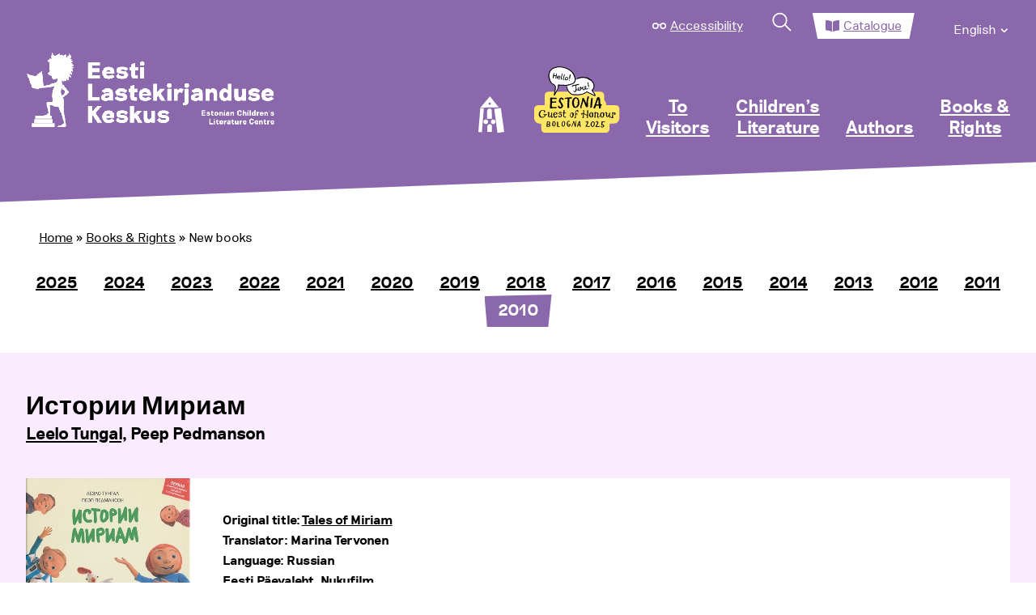

--- FILE ---
content_type: text/html; charset=UTF-8
request_url: https://elk.ee/en/books-and-rights/new-books/%D0%B8%D1%81%D1%82%D0%BE%D1%80%D0%B8%D0%B8-%D0%BC%D0%B8%D1%80%D0%B8%D0%B0%D0%BC/
body_size: 65435
content:
<!doctype html>
<html lang="en-US">
<head>
	<meta charset="UTF-8">
	<meta name="viewport" content="width=device-width, initial-scale=1">
    <link rel="profile" href="https://gmpg.org/xfn/11">
    <link rel="stylesheet" href="https://maxcdn.bootstrapcdn.com/font-awesome/4.4.0/css/font-awesome.min.css">

    <meta name='robots' content='index, follow, max-image-preview:large, max-snippet:-1, max-video-preview:-1' />
<link rel="alternate" hreflang="en-us" href="https://elk.ee/en/books-and-rights/new-books/" />

	<!-- This site is optimized with the Yoast SEO plugin v26.7 - https://yoast.com/wordpress/plugins/seo/ -->
	<title>New books - Eesti Lastekirjanduse Keskus</title>
	<link rel="canonical" href="https://elk.ee/en/books-and-rights/new-books/" />
	<meta property="og:locale" content="en_US" />
	<meta property="og:type" content="article" />
	<meta property="og:title" content="New books - Eesti Lastekirjanduse Keskus" />
	<meta property="og:url" content="https://elk.ee/en/books-and-rights/new-books/" />
	<meta property="og:site_name" content="Eesti Lastekirjanduse Keskus" />
	<meta property="article:modified_time" content="2021-01-16T20:26:37+00:00" />
	<meta name="twitter:card" content="summary_large_image" />
	<script type="application/ld+json" class="yoast-schema-graph">{"@context":"https://schema.org","@graph":[{"@type":"WebPage","@id":"https://elk.ee/en/books-and-rights/new-books/","url":"https://elk.ee/en/books-and-rights/new-books/","name":"New books - Eesti Lastekirjanduse Keskus","isPartOf":{"@id":"https://elk.ee/en/#website"},"datePublished":"2020-12-10T17:07:22+00:00","dateModified":"2021-01-16T20:26:37+00:00","breadcrumb":{"@id":"https://elk.ee/en/books-and-rights/new-books/#breadcrumb"},"inLanguage":"en-US","potentialAction":[{"@type":"ReadAction","target":["https://elk.ee/en/books-and-rights/new-books/"]}]},{"@type":"BreadcrumbList","@id":"https://elk.ee/en/books-and-rights/new-books/#breadcrumb","itemListElement":[{"@type":"ListItem","position":1,"name":"Home","item":"https://elk.ee/en/"},{"@type":"ListItem","position":2,"name":"Books &#038; Rights","item":"https://elk.ee/en/books-and-rights/"},{"@type":"ListItem","position":3,"name":"New books"}]},{"@type":"WebSite","@id":"https://elk.ee/en/#website","url":"https://elk.ee/en/","name":"Eesti Lastekirjanduse Keskus","description":"Eesti Lastekirjanduse Keskus","publisher":{"@id":"https://elk.ee/en/#organization"},"potentialAction":[{"@type":"SearchAction","target":{"@type":"EntryPoint","urlTemplate":"https://elk.ee/en/?s={search_term_string}"},"query-input":{"@type":"PropertyValueSpecification","valueRequired":true,"valueName":"search_term_string"}}],"inLanguage":"en-US"},{"@type":"Organization","@id":"https://elk.ee/en/#organization","name":"Eesti Lastekirjanduse Keskus","url":"https://elk.ee/en/","logo":{"@type":"ImageObject","inLanguage":"en-US","@id":"https://elk.ee/en/#/schema/logo/image/","url":"https://elk.ee/wp-content/uploads/2021/01/ELK_logo_valge-1.png","contentUrl":"https://elk.ee/wp-content/uploads/2021/01/ELK_logo_valge-1.png","width":516,"height":159,"caption":"Eesti Lastekirjanduse Keskus"},"image":{"@id":"https://elk.ee/en/#/schema/logo/image/"}}]}</script>
	<!-- / Yoast SEO plugin. -->


<link rel='dns-prefetch' href='//www.googletagmanager.com' />
<link rel="alternate" type="application/rss+xml" title="Eesti Lastekirjanduse Keskus &raquo; Feed" href="https://elk.ee/en/feed/" />
<link rel="alternate" type="application/rss+xml" title="Eesti Lastekirjanduse Keskus &raquo; Comments Feed" href="https://elk.ee/en/comments/feed/" />
<link rel="alternate" title="oEmbed (JSON)" type="application/json+oembed" href="https://elk.ee/en/wp-json/oembed/1.0/embed?url=https%3A%2F%2Felk.ee%2Fen%2Fbooks-and-rights%2Fnew-books%2F" />
<link rel="alternate" title="oEmbed (XML)" type="text/xml+oembed" href="https://elk.ee/en/wp-json/oembed/1.0/embed?url=https%3A%2F%2Felk.ee%2Fen%2Fbooks-and-rights%2Fnew-books%2F&#038;format=xml" />
<style id='wp-img-auto-sizes-contain-inline-css'>
img:is([sizes=auto i],[sizes^="auto," i]){contain-intrinsic-size:3000px 1500px}
/*# sourceURL=wp-img-auto-sizes-contain-inline-css */
</style>
<link rel='stylesheet' id='main-styles-css' href='https://elk.ee/wp-content/themes/elk/assets/css/main.css?ver=2' media='all' />
<link rel='stylesheet' id='nukits-styles-css' href='https://elk.ee/wp-content/themes/elk/nukitsa-konkurss-2024.css?ver=2' media='all' />
<link rel='stylesheet' id='nukits25-styles-css' href='https://elk.ee/wp-content/themes/elk/nukitsa-konkurss-2025.css?ver=2' media='all' />
<style id='wp-emoji-styles-inline-css'>

	img.wp-smiley, img.emoji {
		display: inline !important;
		border: none !important;
		box-shadow: none !important;
		height: 1em !important;
		width: 1em !important;
		margin: 0 0.07em !important;
		vertical-align: -0.1em !important;
		background: none !important;
		padding: 0 !important;
	}
/*# sourceURL=wp-emoji-styles-inline-css */
</style>
<link rel='stylesheet' id='wp-block-library-css' href='https://elk.ee/wp-includes/css/dist/block-library/style.min.css?ver=6.9' media='all' />
<style id='global-styles-inline-css'>
:root{--wp--preset--aspect-ratio--square: 1;--wp--preset--aspect-ratio--4-3: 4/3;--wp--preset--aspect-ratio--3-4: 3/4;--wp--preset--aspect-ratio--3-2: 3/2;--wp--preset--aspect-ratio--2-3: 2/3;--wp--preset--aspect-ratio--16-9: 16/9;--wp--preset--aspect-ratio--9-16: 9/16;--wp--preset--color--black: #000000;--wp--preset--color--cyan-bluish-gray: #abb8c3;--wp--preset--color--white: #ffffff;--wp--preset--color--pale-pink: #f78da7;--wp--preset--color--vivid-red: #cf2e2e;--wp--preset--color--luminous-vivid-orange: #ff6900;--wp--preset--color--luminous-vivid-amber: #fcb900;--wp--preset--color--light-green-cyan: #7bdcb5;--wp--preset--color--vivid-green-cyan: #00d084;--wp--preset--color--pale-cyan-blue: #8ed1fc;--wp--preset--color--vivid-cyan-blue: #0693e3;--wp--preset--color--vivid-purple: #9b51e0;--wp--preset--gradient--vivid-cyan-blue-to-vivid-purple: linear-gradient(135deg,rgb(6,147,227) 0%,rgb(155,81,224) 100%);--wp--preset--gradient--light-green-cyan-to-vivid-green-cyan: linear-gradient(135deg,rgb(122,220,180) 0%,rgb(0,208,130) 100%);--wp--preset--gradient--luminous-vivid-amber-to-luminous-vivid-orange: linear-gradient(135deg,rgb(252,185,0) 0%,rgb(255,105,0) 100%);--wp--preset--gradient--luminous-vivid-orange-to-vivid-red: linear-gradient(135deg,rgb(255,105,0) 0%,rgb(207,46,46) 100%);--wp--preset--gradient--very-light-gray-to-cyan-bluish-gray: linear-gradient(135deg,rgb(238,238,238) 0%,rgb(169,184,195) 100%);--wp--preset--gradient--cool-to-warm-spectrum: linear-gradient(135deg,rgb(74,234,220) 0%,rgb(151,120,209) 20%,rgb(207,42,186) 40%,rgb(238,44,130) 60%,rgb(251,105,98) 80%,rgb(254,248,76) 100%);--wp--preset--gradient--blush-light-purple: linear-gradient(135deg,rgb(255,206,236) 0%,rgb(152,150,240) 100%);--wp--preset--gradient--blush-bordeaux: linear-gradient(135deg,rgb(254,205,165) 0%,rgb(254,45,45) 50%,rgb(107,0,62) 100%);--wp--preset--gradient--luminous-dusk: linear-gradient(135deg,rgb(255,203,112) 0%,rgb(199,81,192) 50%,rgb(65,88,208) 100%);--wp--preset--gradient--pale-ocean: linear-gradient(135deg,rgb(255,245,203) 0%,rgb(182,227,212) 50%,rgb(51,167,181) 100%);--wp--preset--gradient--electric-grass: linear-gradient(135deg,rgb(202,248,128) 0%,rgb(113,206,126) 100%);--wp--preset--gradient--midnight: linear-gradient(135deg,rgb(2,3,129) 0%,rgb(40,116,252) 100%);--wp--preset--font-size--small: 13px;--wp--preset--font-size--medium: 20px;--wp--preset--font-size--large: 36px;--wp--preset--font-size--x-large: 42px;--wp--preset--spacing--20: 0.44rem;--wp--preset--spacing--30: 0.67rem;--wp--preset--spacing--40: 1rem;--wp--preset--spacing--50: 1.5rem;--wp--preset--spacing--60: 2.25rem;--wp--preset--spacing--70: 3.38rem;--wp--preset--spacing--80: 5.06rem;--wp--preset--shadow--natural: 6px 6px 9px rgba(0, 0, 0, 0.2);--wp--preset--shadow--deep: 12px 12px 50px rgba(0, 0, 0, 0.4);--wp--preset--shadow--sharp: 6px 6px 0px rgba(0, 0, 0, 0.2);--wp--preset--shadow--outlined: 6px 6px 0px -3px rgb(255, 255, 255), 6px 6px rgb(0, 0, 0);--wp--preset--shadow--crisp: 6px 6px 0px rgb(0, 0, 0);}:where(.is-layout-flex){gap: 0.5em;}:where(.is-layout-grid){gap: 0.5em;}body .is-layout-flex{display: flex;}.is-layout-flex{flex-wrap: wrap;align-items: center;}.is-layout-flex > :is(*, div){margin: 0;}body .is-layout-grid{display: grid;}.is-layout-grid > :is(*, div){margin: 0;}:where(.wp-block-columns.is-layout-flex){gap: 2em;}:where(.wp-block-columns.is-layout-grid){gap: 2em;}:where(.wp-block-post-template.is-layout-flex){gap: 1.25em;}:where(.wp-block-post-template.is-layout-grid){gap: 1.25em;}.has-black-color{color: var(--wp--preset--color--black) !important;}.has-cyan-bluish-gray-color{color: var(--wp--preset--color--cyan-bluish-gray) !important;}.has-white-color{color: var(--wp--preset--color--white) !important;}.has-pale-pink-color{color: var(--wp--preset--color--pale-pink) !important;}.has-vivid-red-color{color: var(--wp--preset--color--vivid-red) !important;}.has-luminous-vivid-orange-color{color: var(--wp--preset--color--luminous-vivid-orange) !important;}.has-luminous-vivid-amber-color{color: var(--wp--preset--color--luminous-vivid-amber) !important;}.has-light-green-cyan-color{color: var(--wp--preset--color--light-green-cyan) !important;}.has-vivid-green-cyan-color{color: var(--wp--preset--color--vivid-green-cyan) !important;}.has-pale-cyan-blue-color{color: var(--wp--preset--color--pale-cyan-blue) !important;}.has-vivid-cyan-blue-color{color: var(--wp--preset--color--vivid-cyan-blue) !important;}.has-vivid-purple-color{color: var(--wp--preset--color--vivid-purple) !important;}.has-black-background-color{background-color: var(--wp--preset--color--black) !important;}.has-cyan-bluish-gray-background-color{background-color: var(--wp--preset--color--cyan-bluish-gray) !important;}.has-white-background-color{background-color: var(--wp--preset--color--white) !important;}.has-pale-pink-background-color{background-color: var(--wp--preset--color--pale-pink) !important;}.has-vivid-red-background-color{background-color: var(--wp--preset--color--vivid-red) !important;}.has-luminous-vivid-orange-background-color{background-color: var(--wp--preset--color--luminous-vivid-orange) !important;}.has-luminous-vivid-amber-background-color{background-color: var(--wp--preset--color--luminous-vivid-amber) !important;}.has-light-green-cyan-background-color{background-color: var(--wp--preset--color--light-green-cyan) !important;}.has-vivid-green-cyan-background-color{background-color: var(--wp--preset--color--vivid-green-cyan) !important;}.has-pale-cyan-blue-background-color{background-color: var(--wp--preset--color--pale-cyan-blue) !important;}.has-vivid-cyan-blue-background-color{background-color: var(--wp--preset--color--vivid-cyan-blue) !important;}.has-vivid-purple-background-color{background-color: var(--wp--preset--color--vivid-purple) !important;}.has-black-border-color{border-color: var(--wp--preset--color--black) !important;}.has-cyan-bluish-gray-border-color{border-color: var(--wp--preset--color--cyan-bluish-gray) !important;}.has-white-border-color{border-color: var(--wp--preset--color--white) !important;}.has-pale-pink-border-color{border-color: var(--wp--preset--color--pale-pink) !important;}.has-vivid-red-border-color{border-color: var(--wp--preset--color--vivid-red) !important;}.has-luminous-vivid-orange-border-color{border-color: var(--wp--preset--color--luminous-vivid-orange) !important;}.has-luminous-vivid-amber-border-color{border-color: var(--wp--preset--color--luminous-vivid-amber) !important;}.has-light-green-cyan-border-color{border-color: var(--wp--preset--color--light-green-cyan) !important;}.has-vivid-green-cyan-border-color{border-color: var(--wp--preset--color--vivid-green-cyan) !important;}.has-pale-cyan-blue-border-color{border-color: var(--wp--preset--color--pale-cyan-blue) !important;}.has-vivid-cyan-blue-border-color{border-color: var(--wp--preset--color--vivid-cyan-blue) !important;}.has-vivid-purple-border-color{border-color: var(--wp--preset--color--vivid-purple) !important;}.has-vivid-cyan-blue-to-vivid-purple-gradient-background{background: var(--wp--preset--gradient--vivid-cyan-blue-to-vivid-purple) !important;}.has-light-green-cyan-to-vivid-green-cyan-gradient-background{background: var(--wp--preset--gradient--light-green-cyan-to-vivid-green-cyan) !important;}.has-luminous-vivid-amber-to-luminous-vivid-orange-gradient-background{background: var(--wp--preset--gradient--luminous-vivid-amber-to-luminous-vivid-orange) !important;}.has-luminous-vivid-orange-to-vivid-red-gradient-background{background: var(--wp--preset--gradient--luminous-vivid-orange-to-vivid-red) !important;}.has-very-light-gray-to-cyan-bluish-gray-gradient-background{background: var(--wp--preset--gradient--very-light-gray-to-cyan-bluish-gray) !important;}.has-cool-to-warm-spectrum-gradient-background{background: var(--wp--preset--gradient--cool-to-warm-spectrum) !important;}.has-blush-light-purple-gradient-background{background: var(--wp--preset--gradient--blush-light-purple) !important;}.has-blush-bordeaux-gradient-background{background: var(--wp--preset--gradient--blush-bordeaux) !important;}.has-luminous-dusk-gradient-background{background: var(--wp--preset--gradient--luminous-dusk) !important;}.has-pale-ocean-gradient-background{background: var(--wp--preset--gradient--pale-ocean) !important;}.has-electric-grass-gradient-background{background: var(--wp--preset--gradient--electric-grass) !important;}.has-midnight-gradient-background{background: var(--wp--preset--gradient--midnight) !important;}.has-small-font-size{font-size: var(--wp--preset--font-size--small) !important;}.has-medium-font-size{font-size: var(--wp--preset--font-size--medium) !important;}.has-large-font-size{font-size: var(--wp--preset--font-size--large) !important;}.has-x-large-font-size{font-size: var(--wp--preset--font-size--x-large) !important;}
/*# sourceURL=global-styles-inline-css */
</style>

<style id='classic-theme-styles-inline-css'>
/*! This file is auto-generated */
.wp-block-button__link{color:#fff;background-color:#32373c;border-radius:9999px;box-shadow:none;text-decoration:none;padding:calc(.667em + 2px) calc(1.333em + 2px);font-size:1.125em}.wp-block-file__button{background:#32373c;color:#fff;text-decoration:none}
/*# sourceURL=/wp-includes/css/classic-themes.min.css */
</style>
<link rel='stylesheet' id='pb-accordion-blocks-style-css' href='https://elk.ee/wp-content/plugins/accordion-blocks/build/index.css?ver=1769040667' media='all' />
<link rel='stylesheet' id='responsive-lightbox-swipebox-css' href='https://elk.ee/wp-content/plugins/responsive-lightbox/assets/swipebox/swipebox.min.css?ver=1.5.2' media='all' />
<link rel='stylesheet' id='social-widget-css' href='https://elk.ee/wp-content/plugins/social-media-widget/social_widget.css?ver=6.9' media='all' />
<link rel='stylesheet' id='wpml-legacy-horizontal-list-0-css' href='https://elk.ee/wp-content/plugins/sitepress-multilingual-cms/templates/language-switchers/legacy-list-horizontal/style.min.css?ver=1' media='all' />
<style id='wpml-legacy-horizontal-list-0-inline-css'>
.wpml-ls-statics-shortcode_actions, .wpml-ls-statics-shortcode_actions .wpml-ls-sub-menu, .wpml-ls-statics-shortcode_actions a {border-color:#cdcdcd;}.wpml-ls-statics-shortcode_actions a, .wpml-ls-statics-shortcode_actions .wpml-ls-sub-menu a, .wpml-ls-statics-shortcode_actions .wpml-ls-sub-menu a:link, .wpml-ls-statics-shortcode_actions li:not(.wpml-ls-current-language) .wpml-ls-link, .wpml-ls-statics-shortcode_actions li:not(.wpml-ls-current-language) .wpml-ls-link:link {color:#444444;background-color:#ffffff;}.wpml-ls-statics-shortcode_actions .wpml-ls-sub-menu a:hover,.wpml-ls-statics-shortcode_actions .wpml-ls-sub-menu a:focus, .wpml-ls-statics-shortcode_actions .wpml-ls-sub-menu a:link:hover, .wpml-ls-statics-shortcode_actions .wpml-ls-sub-menu a:link:focus {color:#000000;background-color:#eeeeee;}.wpml-ls-statics-shortcode_actions .wpml-ls-current-language > a {color:#444444;background-color:#ffffff;}.wpml-ls-statics-shortcode_actions .wpml-ls-current-language:hover>a, .wpml-ls-statics-shortcode_actions .wpml-ls-current-language>a:focus {color:#000000;background-color:#eeeeee;}
/*# sourceURL=wpml-legacy-horizontal-list-0-inline-css */
</style>
<link rel='stylesheet' id='wpml-menu-item-0-css' href='https://elk.ee/wp-content/plugins/sitepress-multilingual-cms/templates/language-switchers/menu-item/style.min.css?ver=1' media='all' />
<link rel='stylesheet' id='megamenu-css' href='https://elk.ee/wp-content/uploads/maxmegamenu/style_en.css?ver=5c9b42' media='all' />
<link rel='stylesheet' id='dashicons-css' href='https://elk.ee/wp-includes/css/dashicons.min.css?ver=6.9' media='all' />
<link rel='stylesheet' id='megamenu-genericons-css' href='https://elk.ee/wp-content/plugins/megamenu-pro/icons/genericons/genericons/genericons.css?ver=2.4.4' media='all' />
<link rel='stylesheet' id='megamenu-fontawesome-css' href='https://elk.ee/wp-content/plugins/megamenu-pro/icons/fontawesome/css/font-awesome.min.css?ver=2.4.4' media='all' />
<link rel='stylesheet' id='megamenu-fontawesome5-css' href='https://elk.ee/wp-content/plugins/megamenu-pro/icons/fontawesome5/css/all.min.css?ver=2.4.4' media='all' />
<link rel='stylesheet' id='megamenu-fontawesome6-css' href='https://elk.ee/wp-content/plugins/megamenu-pro/icons/fontawesome6/css/all.min.css?ver=2.4.4' media='all' />
<link rel='stylesheet' id='elk-style-css' href='https://elk.ee/wp-content/themes/elk/style.css?ver=1.0.0' media='all' />
<link rel='stylesheet' id='tablepress-default-css' href='https://elk.ee/wp-content/plugins/tablepress/css/build/default.css?ver=3.2.6' media='all' />
<link rel='stylesheet' id='lightboxStyle-css' href='https://elk.ee/wp-content/plugins/lightbox-plus/css/shadowed/colorbox.min.css?ver=2.7.2' media='screen' />
<script src="https://elk.ee/wp-includes/js/jquery/jquery.min.js?ver=3.7.1" id="jquery-core-js"></script>
<script src="https://elk.ee/wp-includes/js/jquery/jquery-migrate.min.js?ver=3.4.1" id="jquery-migrate-js"></script>
<script src="https://elk.ee/wp-content/plugins/WPCMP_01_march_2012/effects.js?ver=6.9" id="team-effects-js"></script>
<script src="https://elk.ee/wp-content/plugins/responsive-lightbox/assets/infinitescroll/infinite-scroll.pkgd.min.js?ver=4.0.1" id="responsive-lightbox-infinite-scroll-js"></script>
<link rel="https://api.w.org/" href="https://elk.ee/en/wp-json/" /><link rel="alternate" title="JSON" type="application/json" href="https://elk.ee/en/wp-json/wp/v2/pages/43166" /><link rel="EditURI" type="application/rsd+xml" title="RSD" href="https://elk.ee/xmlrpc.php?rsd" />
<meta name="generator" content="WordPress 6.9" />
<link rel='shortlink' href='https://elk.ee/en/?p=43166' />
<style>
#team-list{
	padding:0px;
	margin:0px;
	font-family:Arial;
	font-size:15px;
	color:#000000;
	overflow:visible;
}
#team-list ul{
	list-style-type:none;
}
#team-list ul li .item{
	border: solid 1px #CCC;
	-moz-box-shadow: 1px 1px 5px #999;
	-webkit-box-shadow: 1px 1px 5px #999;
        box-shadow: 1px 1px 5px #999;
}
#team-list ul li{
	float:left;
	margin-left:10px;
    margin-right:10px;
    margin-top:30px;
    margin-bottom:30px;
    overflow:hidden;	
}
#team-list ul li p{
	margin:5px;
	padding:0px;
}
#team-list ul li img{
	padding:0px;
	margin:0px;
	border:1px solid white;
	text-align:center;
	margin:4px;
	-moz-box-shadow: 1px 1px 5px #999;
	-webkit-box-shadow: 1px 1px 5px #999;
        box-shadow: 1px 1px 5px #999;
    width:150px;
    height:150px;
     			border:0px solid #ffffff;   	
    }

.contact-man-name{
	font-weight:bold;
}

.team-meta p{
	text-align:center;
}
.item{
	text-align:center;
}
</style><meta name="generator" content="WPML ver:4.8.6 stt:1,15;" />
<meta name="generator" content="Site Kit by Google 1.170.0" />
<!-- Lara's Google Analytics - https://www.xtraorbit.com/wordpress-google-analytics-dashboard-widget/ -->
<script async src="https://www.googletagmanager.com/gtag/js?id=G-TF05V70D9X"></script>
<script>
  window.dataLayer = window.dataLayer || [];
  function gtag(){dataLayer.push(arguments);}
  gtag('js', new Date());
  gtag('config', 'G-TF05V70D9X');
</script>

<noscript><style>.simply-gallery-amp{ display: block !important; }</style></noscript><noscript><style>.sgb-preloader{ display: none !important; }</style></noscript>
<!-- Meta Pixel Code -->
<script>
!function(f,b,e,v,n,t,s){if(f.fbq)return;n=f.fbq=function(){n.callMethod?
n.callMethod.apply(n,arguments):n.queue.push(arguments)};if(!f._fbq)f._fbq=n;
n.push=n;n.loaded=!0;n.version='2.0';n.queue=[];t=b.createElement(e);t.async=!0;
t.src=v;s=b.getElementsByTagName(e)[0];s.parentNode.insertBefore(t,s)}(window,
document,'script','https://connect.facebook.net/en_US/fbevents.js');
</script>
<!-- End Meta Pixel Code -->
<script>var url = window.location.origin + '?ob=open-bridge';
            fbq('set', 'openbridge', '6104447672962332', url);
fbq('init', '6104447672962332', {}, {
    "agent": "wordpress-6.9-4.1.5"
})</script><script>
    fbq('track', 'PageView', []);
  </script><link rel="icon" href="https://elk.ee/wp-content/uploads/2021/05/cropped-favicon-32x32.png" sizes="32x32" />
<link rel="icon" href="https://elk.ee/wp-content/uploads/2021/05/cropped-favicon-192x192.png" sizes="192x192" />
<link rel="apple-touch-icon" href="https://elk.ee/wp-content/uploads/2021/05/cropped-favicon-180x180.png" />
<meta name="msapplication-TileImage" content="https://elk.ee/wp-content/uploads/2021/05/cropped-favicon-270x270.png" />
		<style id="wp-custom-css">
			@media screen and (min-width: 64em) {
	/*.custom-logo-link img {
		transform: scale(.7);
		margin-top: -3.5rem;
	}*/
}		</style>
		<style>/** Mega Menu CSS: fs **/</style>
</head>

<body class="wp-singular page-template page-template-page-raamatud page-template-page-raamatud-php page page-id-43166 page-child parent-pageid-33001 wp-custom-logo wp-theme-elk mega-menu-menu-1 page-new-books loggedout">

<!-- Meta Pixel Code -->
<noscript>
<img height="1" width="1" style="display:none" alt="fbpx"
src="https://www.facebook.com/tr?id=6104447672962332&ev=PageView&noscript=1" />
</noscript>
<!-- End Meta Pixel Code -->
<div id="page" class="site">

    <div>
                    <a href="#primary" class="hidden-access">Jump to main content</a>
            </div>

    <nav class="nav fixed-nav-height">
        <div class="grid-container grid-x  fixed-nav-height space-even">
            <div class="cell small-12 upper-menu-wrapper">
                <ul class="upper-menu grid-x">
                    <li>
                        <svg width="22" height="10" viewBox="0 0 22 10" fill="none" xmlns="http://www.w3.org/2000/svg">
                            <circle cx="5" cy="5" r="4" stroke="white" stroke-width="2"/>
                            <circle cx="17" cy="5" r="4" stroke="white" stroke-width="2"/>
                            <path d="M9 3.76389C9.53076 3.28885 10.2316 3 11 3C11.7684 3 12.4692 3.28885 13 3.76389" stroke="white" stroke-width="2"/>
                        </svg>
                        <a href="#" class="ligipaasetavus-item">Accessibility</a>
                    </li>
                    <li>
                        <a href="#" class="search-item">
                            <svg width="38" height="38" viewBox="0 0 38 38" fill="none" xmlns="http://www.w3.org/2000/svg">
                                <circle cx="15.435" cy="15.435" r="9.5" transform="rotate(-45 15.435 15.435)" stroke="white" stroke-width="2"/>
                                <line x1="22.5061" y1="21.799" x2="30.9914" y2="30.2843" stroke="white" stroke-width="2"/>
                            </svg>
                        </a>
                    </li>
                    <li class="selected shape-2">
                        <svg width="22" height="18" viewBox="0 0 22 18" fill="none" xmlns="http://www.w3.org/2000/svg">
                            <path d="M20.7098 0.00218193C18.6167 0.127137 14.4566 0.581956 11.8884 2.2357C11.7112 2.3498 11.6107 2.55271 11.6107 2.76485V17.3846C11.6107 17.8486 12.0931 18.1419 12.4999 17.9266C15.1422 16.5275 18.9635 16.1459 20.853 16.0414C21.4981 16.0056 21.9996 15.4616 21.9996 14.8095V1.23566C22 0.524099 21.4133 -0.0396036 20.7098 0.00218193ZM10.1112 2.2357C7.5434 0.581956 3.38326 0.127538 1.29021 0.00218193C0.586667 -0.0396036 0 0.524099 0 1.23566V14.8099C0 15.4624 0.501493 16.0064 1.1466 16.0418C3.03684 16.1463 6.8601 16.5284 9.5024 17.9282C9.90802 18.1431 10.3889 17.8502 10.3889 17.3874V2.75761C10.3889 2.54507 10.2888 2.35021 10.1112 2.2357Z" fill="#8B68AD"/>
                        </svg>
	                    		                    <a href="https://riksweb.elk.ee/index.asp?action=3" target="_blank">Catalogue</a>
                                            </li>
	                <!--
                    <li>
                        <a href="#">eesti keeles</a>
                    </li>
	                -->
	                <li>
		                <div class="menu-top-menu-english-container"><ul id="top-menu" class="menu"><li id="menu-item-wpml-ls-1182-en" class="menu-item-language menu-item-language-current menu-item wpml-ls-slot-1182 wpml-ls-item wpml-ls-item-en wpml-ls-current-language wpml-ls-menu-item wpml-ls-last-item menu-item-type-wpml_ls_menu_item menu-item-object-wpml_ls_menu_item menu-item-has-children menu-item-wpml-ls-1182-en"><a href="https://elk.ee/en/books-and-rights/new-books/" role="menuitem"><span class="wpml-ls-native" lang="en">English</span></a>
<ul class="sub-menu">
	<li id="menu-item-wpml-ls-1182-et" class="menu-item-language menu-item wpml-ls-slot-1182 wpml-ls-item wpml-ls-item-et wpml-ls-menu-item wpml-ls-first-item menu-item-type-wpml_ls_menu_item menu-item-object-wpml_ls_menu_item menu-item-wpml-ls-1182-et"><a href="https://elk.ee/" title="Switch to Eesti" aria-label="Switch to Eesti" role="menuitem"><span class="wpml-ls-native" lang="et">Eesti</span></a></li>
</ul>
</li>
</ul></div>	                </li>
                </ul>
            </div>
            <div class="cell small-5 large-3 logo-wrapper">
                <a href="https://elk.ee/en/" class="custom-logo-link" rel="home"><img width="516" height="159" src="https://elk.ee/wp-content/uploads/2021/01/ELK_logo_valge-1.png" class="custom-logo" alt="Eesti Lastekirjanduse Keskus" decoding="async" fetchpriority="high" srcset="https://elk.ee/wp-content/uploads/2021/01/ELK_logo_valge-1.png 516w, https://elk.ee/wp-content/uploads/2021/01/ELK_logo_valge-1-300x92.png 300w, https://elk.ee/wp-content/uploads/2021/01/ELK_logo_valge-1-150x46.png 150w" sizes="(max-width: 516px) 100vw, 516px" /></a>            </div>
            <!--<div class="cell small-6 large-9 mobile-menu-item-wrapper hide-for-large">
                <ul class=" grid-x">
                    <li class="menu-item "><svg width="38" height="38" viewBox="0 0 38 38" fill="none" xmlns="http://www.w3.org/2000/svg">
                            <circle cx="15.435" cy="15.435" r="9.5" transform="rotate(-45 15.435 15.435)" stroke="white" stroke-width="2"/>
                            <line x1="22.5061" y1="21.799" x2="30.9913" y2="30.2843" stroke="white" stroke-width="2"/>
                        </svg>
                    </li>
                    <li class="menu-item ">
                        <svg width="52" height="42" viewBox="0 0 52 42" fill="none" xmlns="http://www.w3.org/2000/svg">
                            <path d="M0.308245 8.711L45.8041 6.57958L45.5199 0.514902L0 2.13142L0.308245 8.711Z" fill="white"/>
                            <path d="M6.12903 23.5906H51.6747V12.0621L6.12903 13.0922V23.5906Z" fill="white"/>
                            <path d="M0.129028 41.5914H45.6747V31.093L0.129028 30.0621V41.5914Z" fill="white"/>
                        </svg>

                    </li>
                </ul>
            </div>-->
            <div class="cell medium-9 menu-item-wrapper main-header-menu">
                <div id="mega-menu-wrap-menu-1" class="mega-menu-wrap"><div class="mega-menu-toggle"><div class="mega-toggle-blocks-left"><div class='mega-toggle-block mega-html-block mega-toggle-block-1' id='mega-toggle-block-1'><a href="https://elk.ee/" class="custom-logo-link" rel="home" aria-current="page"><img width="399" height="110" src="https://elk.ee/wp-content/uploads/2020/10/logo.png" class="custom-logo" alt="Eesti Lastekirjanduse Keskus" srcset="https://elk.ee/wp-content/uploads/2020/10/logo.png 399w, https://elk.ee/wp-content/uploads/2020/10/logo-300x83.png 300w, https://elk.ee/wp-content/uploads/2020/10/logo-150x41.png 150w" sizes="(max-width: 399px) 100vw, 399px"></a></div></div><div class="mega-toggle-blocks-center"></div><div class="mega-toggle-blocks-right"><div class='mega-toggle-block mega-menu-toggle-animated-block mega-toggle-block-2' id='mega-toggle-block-2'><button aria-label="Toggle Menu" class="mega-toggle-animated mega-toggle-animated-slider" type="button" aria-expanded="false">
                  <span class="mega-toggle-animated-box">
                    <span class="mega-toggle-animated-inner"></span>
                  </span>
                </button></div></div></div><ul id="mega-menu-menu-1" class="mega-menu max-mega-menu mega-menu-horizontal mega-no-js" data-event="hover_intent" data-effect="fade_up" data-effect-speed="200" data-effect-mobile="disabled" data-effect-speed-mobile="0" data-panel-width=".nav" data-panel-inner-width=".print-logo-container" data-mobile-force-width="false" data-second-click="go" data-document-click="collapse" data-vertical-behaviour="standard" data-breakpoint="1023" data-unbind="true" data-mobile-state="collapse_all" data-mobile-direction="vertical" data-hover-intent-timeout="300" data-hover-intent-interval="100" data-overlay-desktop="false" data-overlay-mobile="false"><li class="mega-menu-item-language mega-menu-item mega-wpml-ls-slot-1172 mega-wpml-ls-item mega-wpml-ls-item-et mega-wpml-ls-menu-item mega-wpml-ls-first-item mega-wpml-ls-last-item mega-menu-item-type-wpml_ls_menu_item mega-menu-item-object-wpml_ls_menu_item mega-menu-flyout mega-align-bottom-left mega-menu-flyout mega-menu-item-wpml-ls-1172-et menu-item-language" id="mega-menu-item-wpml-ls-1172-et"><a title="Switch to Eesti" class="mega-menu-link" href="https://elk.ee/" tabindex="0">
<span class="wpml-ls-native" lang="et">Eesti</span></a></li><li class="mega-menu-item mega-menu-item-type-post_type mega-menu-item-object-page mega-menu-item-home mega-align-bottom-left mega-menu-flyout mega-menu-item-40850" id="mega-menu-item-40850"><a class="mega-menu-link" href="https://elk.ee/en/" tabindex="0"><svg width="32" height="46" viewBox="0 0 32 46" fill="none" xmlns="http://www.w3.org/2000/svg">                                 <path d="M11.1671 29.5027C12.2904 30.605 12.3077 32.4097 11.2058 33.5331C10.104 34.6567 8.30034 34.674 7.17557 33.5717C6.05266 32.4697 6.03531 30.6649 7.13677 29.5415C8.23875 28.4174 10.0424 28.4002 11.1671 29.5027Z" fill="white"></path>                                 <path d="M11.007 44.0801L10.9502 38.1578C10.9502 38.1578 10.9538 34.4462 14.1125 34.416C17.2703 34.3857 16.7939 38.1806 16.7939 38.1806L16.8499 44.0239L11.007 44.0801Z" fill="white"></path>                                 <path d="M10.8509 27.8135L10.765 18.8512C10.765 18.8512 10.7684 15.1393 13.9273 15.1091C17.0849 15.079 16.6085 18.874 16.6085 18.874L16.6938 27.7575L10.8509 27.8135Z" fill="white"></path>                                 <path d="M19.6626 15.5346L23.5866 45.3536L32.0001 44.0228L27.8178 14.5498L19.6626 15.5346Z" fill="white"></path>                                 <path d="M4.40416 44.4316L0 44.0973L2.41594 14.4888L6.8201 14.8231L4.40416 44.4316Z" fill="white"></path>                                 <path d="M20.327 29.5027C21.4502 30.605 21.4675 32.4097 20.3656 33.5331C19.2638 34.6567 17.4603 34.674 16.3354 33.5717C15.2125 32.4697 15.1951 30.6649 16.2964 29.5415C17.3986 28.4174 19.2022 28.4002 20.327 29.5027Z" fill="white"></path>                                 <path fill-rule="evenodd" clip-rule="evenodd" d="M14.3085 0L2.60803 13.9378L25.2172 13.7208L14.3085 0ZM15.0333 10.1254C15.5815 9.56645 15.5718 8.66881 15.0132 8.12046C14.4538 7.57194 13.5565 7.58062 13.0085 8.13969C12.4605 8.69858 12.469 9.5964 13.0286 10.1446C13.5871 10.6929 14.4853 10.6842 15.0333 10.1254Z" fill="white"></path>                             </svg></a></li><li class="mega-menu-item mega-menu-item-type-custom mega-menu-item-object-custom mega-align-bottom-left mega-menu-flyout mega-menu-item-62116" id="mega-menu-item-62116"><a target="_blank" class="mega-menu-link" href="https://bologna2025.elk.ee/" tabindex="0"><svg width="106" height="85" viewBox="0 0 83 65" fill="none" xmlns="http://www.w3.org/2000/svg"> <path d="M79.1039 38.4437H70.5439C69.9916 38.4437 69.5428 37.9658 69.5398 37.3742C69.5357 36.5931 69.3532 35.831 69.0119 35.1693L68.8609 34.8768L68.396 34.2354C68.276 34.1254 68.0566 33.9244 68.0322 33.9024L67.7534 33.654V29.0996C67.7534 27.0296 66.1721 25.3359 64.2388 25.3359H57.2815C57.3321 25.3977 57.3802 25.4608 57.4248 25.5285C57.571 25.7176 57.7042 25.9149 57.8332 26.1064C57.9373 26.2609 58.0413 26.4155 58.1507 26.5635C58.1887 26.6146 58.228 26.6646 58.2666 26.7145C58.3504 26.8215 58.4301 26.9226 58.4973 27.0338C58.5424 27.1093 58.5781 27.1901 58.6144 27.2704C58.6542 27.3583 58.6934 27.4451 58.7422 27.5278C58.9003 27.7697 59.0769 28.0402 59.1904 28.3309C59.342 28.6365 59.4365 29.058 59.3206 29.2554C59.2701 29.3416 59.1791 29.3844 59.043 29.3861H59.0252C58.6667 29.3713 58.3076 29.3059 58.0044 29.2441C57.8766 29.2179 57.7417 29.1876 57.6263 29.1293C57.5627 29.099 57.5033 29.0651 57.4438 29.0312C57.3939 29.0027 57.344 28.9742 57.2928 28.948C57.1906 28.8981 57.0842 28.8582 56.9778 28.8184C56.8077 28.7554 56.6466 28.6959 56.5087 28.5961L56.4005 28.5194C56.2198 28.3904 56.0337 28.2572 55.8203 28.1663C55.6247 28.0765 55.4315 27.9766 55.2383 27.8773C55.0314 27.7709 54.8174 27.6603 54.6004 27.5629C54.0291 27.3304 53.3657 27.0474 52.7486 26.6967C52.6291 26.6414 52.5138 26.6182 52.4026 26.5956C52.3271 26.5802 52.251 26.5653 52.1755 26.5403C51.8919 26.4434 51.6898 26.2128 51.4752 25.9678C51.3438 25.8044 51.2106 25.7265 51.0698 25.7283C50.8956 25.7306 50.7499 25.8561 50.609 25.9774C50.5508 26.0273 50.4907 26.079 50.4277 26.1236C50.3433 26.1813 50.2511 26.2282 50.1531 26.2788L50.0877 26.3126C49.8106 26.4559 49.5586 26.6432 49.3142 26.8239C49.1371 26.9553 48.9534 27.0908 48.7649 27.2062C48.6401 27.2787 48.501 27.3239 48.3535 27.3714C48.2442 27.4071 48.1312 27.444 48.0206 27.4939C47.8851 27.5516 47.7478 27.6128 47.611 27.6746C47.205 27.8565 46.7853 28.045 46.3513 28.1413C46.2717 28.1561 46.1843 28.1591 46.1106 28.1603L45.9132 28.1615C45.8068 28.1627 45.6813 28.1686 45.5589 28.2007C45.2218 28.3006 44.8752 28.3761 44.5399 28.4492C44.289 28.5075 44.0287 28.5325 43.776 28.5562C43.6791 28.5652 43.5822 28.5747 43.4859 28.5854L43.3777 28.6002C42.9907 28.6525 42.5906 28.7066 42.1965 28.7304C42.1531 28.7352 42.1162 28.7376 42.0793 28.7381C41.8879 28.7405 41.6989 28.6977 41.4985 28.6525C41.2934 28.6062 41.0812 28.5586 40.8601 28.5616C40.8036 28.5598 40.7566 28.5586 40.7096 28.5592C40.545 28.5616 40.3809 28.58 40.2216 28.599C40.0676 28.6169 39.9083 28.6353 39.7543 28.6371H39.702C39.5516 28.6395 39.403 28.6193 39.2454 28.5979C39.139 28.583 39.032 28.5687 38.925 28.5616C38.8763 28.5592 38.8293 28.5586 38.7823 28.5592L38.5332 28.5652C38.4845 28.5658 38.4357 28.5652 38.3864 28.5622C38.2366 28.5503 38.0802 28.5241 37.9292 28.4986C37.846 28.4849 37.7634 28.4712 37.6801 28.4587L37.6439 28.4534C37.1808 28.3821 36.7028 28.3077 36.2724 28.1116C35.7065 27.8803 35.2154 27.5236 34.8094 27.0492C34.5157 26.7775 34.2856 26.5433 34.0758 26.3037C33.9218 26.1432 33.7643 25.9904 33.6061 25.8377C33.4385 25.676 33.2667 25.5089 33.1044 25.3371H21.7557C21.7218 25.4067 21.6926 25.4798 21.6647 25.5505C21.6332 25.6302 21.6023 25.7098 21.5619 25.7853C21.4519 25.9643 21.3425 26.1509 21.2337 26.3376C20.9959 26.7442 20.7504 27.1645 20.4668 27.5468C20.4014 27.6663 20.3467 27.7739 20.2914 27.8809C20.1381 28.1817 19.9793 28.4926 19.776 28.7631C19.7267 28.841 19.6351 28.9599 19.5293 28.9611H19.5121C19.351 28.9611 19.1441 28.8951 19.0775 28.7726C19.0151 28.6585 19.0436 28.4849 19.0686 28.3315C19.1369 27.913 19.2303 27.504 19.3195 27.1211C19.3539 26.7942 19.4063 26.5059 19.4865 26.1991C19.5263 25.9025 19.5703 25.6183 19.6191 25.3377H13.7039C11.7707 25.3377 10.1893 27.0314 10.1893 29.1014V37.6328C10.1893 38.0627 9.85584 38.4413 9.42602 38.4455C9.42305 38.4455 9.41948 38.4455 9.41651 38.4455H3.35989C1.51282 38.4455 0.00996296 40.0548 0.00996296 42.0326V47.2148C-0.00311573 47.5501 -0.00311575 47.8241 0.00877396 48.0774L0.00996296 48.1041V50.7163C0.00996296 53.6929 2.26306 56.1059 5.04288 56.1059H5.71643C6.35313 56.1059 6.86914 56.6588 6.86914 57.3406V61.4129C6.86914 63.3943 8.36903 65 10.2191 65H69.4833C71.3334 65 72.8333 63.3937 72.8333 61.4129V57.541C72.8333 56.7485 73.4331 56.1065 74.1732 56.1065H77.2747C80.1359 56.1065 82.4562 53.6221 82.4562 50.5576V42.0332C82.4562 40.0518 80.9563 38.4461 79.1063 38.4461L79.1039 38.4437Z" fill="#FFE664"/> <path d="M58.1494 28.5776C58.0038 28.5776 57.8296 28.4849 57.7963 28.4664C57.618 28.3767 57.4343 28.3089 57.2524 28.2649C57.0276 28.2191 56.8552 28.0955 56.6888 27.976C56.6163 27.9243 56.5556 27.8803 56.4932 27.8428C56.4219 27.803 56.3493 27.7626 56.2762 27.7227C56.0985 27.6253 55.8969 27.5147 55.7055 27.3916C55.4659 27.2317 55.2424 27.1229 55.0212 27.0599C54.6182 26.938 54.2425 26.7573 53.8792 26.5831C53.6177 26.4577 53.349 26.3287 53.0773 26.2246C52.5434 26.0118 51.9864 25.7633 51.5554 25.2705C51.361 25.0612 51.2213 24.9715 51.0893 24.9715C50.9609 24.9727 50.8081 25.0511 50.5584 25.2414C50.4823 25.2972 50.4074 25.3502 50.3325 25.4037L50.2992 25.4268C50.1905 25.5035 50.0823 25.5802 49.9753 25.6611C49.9313 25.6938 49.8891 25.7277 49.8474 25.7615C49.7547 25.8364 49.6489 25.9215 49.5336 25.9845C49.4628 26.0255 49.3873 26.0606 49.3112 26.0944C49.2327 26.1301 49.1644 26.161 49.1043 26.1973C49.0508 26.2336 48.9961 26.2734 48.9409 26.3126C48.747 26.4517 48.5574 26.5891 48.3327 26.6723C48.1407 26.749 47.9492 26.831 47.7578 26.9131C47.4255 27.0551 47.0926 27.1984 46.7472 27.3179C46.4505 27.4077 46.1509 27.4493 45.8608 27.4891C45.6105 27.5242 45.3513 27.5599 45.1058 27.6258C44.4346 27.7988 43.7427 27.8553 43.1315 27.9047C43.0323 27.916 42.9318 27.9296 42.8313 27.9439C42.6244 27.973 42.3896 28.0063 42.1572 28.0087C42.1572 28.0087 42.0817 28.0087 42.0591 28.0075C41.7208 27.9974 41.3832 27.9599 41.055 27.8963C40.9296 27.8702 40.8166 27.8577 40.7102 27.8577C40.6502 27.8583 40.6044 27.8607 40.5604 27.8666C40.3779 27.8922 40.1835 27.9064 39.9665 27.9082H39.91C39.633 27.9082 39.3571 27.8904 39.0902 27.8732L38.881 27.8595H38.8269C38.7561 27.8601 38.686 27.8648 38.6158 27.8696C38.5385 27.8749 38.4648 27.8797 38.3911 27.8809H38.3893C38.2894 27.8809 38.2134 27.8749 38.1414 27.863C37.9339 27.825 37.73 27.7751 37.5327 27.7275C37.3739 27.6889 37.2146 27.6502 37.0511 27.6175C36.8609 27.5753 36.6409 27.5224 36.4311 27.4285C36.2795 27.3613 36.1404 27.2739 35.9989 27.1824L35.8705 27.1009C35.6927 26.9897 35.509 26.875 35.3628 26.7074C35.2944 26.6313 35.2338 26.5474 35.1726 26.4642C35.0905 26.3513 35.0126 26.2449 34.914 26.1575C34.8557 26.1028 34.7951 26.054 34.7344 26.0053L34.713 25.988C34.6328 25.9226 34.5525 25.8578 34.4782 25.7847C34.2315 25.5422 33.9955 25.2824 33.7672 25.0309C33.6049 24.852 33.4426 24.673 33.2726 24.4959C33.1234 24.327 33.0431 24.1321 32.9652 23.9436C32.9284 23.8556 32.9004 23.789 32.8701 23.726C32.4564 22.9294 32.2221 22.2166 32.1549 21.5472C32.1514 21.5157 32.1395 21.4759 32.1187 21.423C32.1026 21.1709 32.0979 20.9741 32.0997 20.7887C32.0997 20.7542 32.0925 20.7173 32.0777 20.6799C32.0711 20.5663 32.0717 20.47 32.0771 20.3737C32.0794 20.3363 32.0818 20.2988 32.0848 20.262L32.0955 20.1621C32.1074 20.0777 32.1211 19.9968 32.1383 19.9171C32.1746 19.7471 32.2233 19.5783 32.284 19.4148L32.3101 19.3458L32.363 19.2281C32.3713 19.2109 32.4064 19.1455 32.4064 19.1455L32.4177 19.1235L32.4427 19.1194C32.6002 19.0938 32.7625 19.0456 32.9296 18.9945C33.0455 18.9594 33.1614 18.9244 33.2762 18.8964C33.4486 18.853 33.6263 18.8239 33.7832 18.7977C33.9889 18.7633 34.1982 18.7282 34.3968 18.6681C34.5365 18.6301 34.6655 18.5629 34.8022 18.4916C34.8902 18.4464 34.9764 18.4012 35.0673 18.3626C35.2005 18.3067 35.3384 18.277 35.4597 18.2508C35.531 18.2354 35.603 18.2193 35.669 18.2003C36.0726 18.0618 36.4822 17.9643 36.83 17.887C37.1653 17.8091 37.4792 17.6147 37.7722 17.4221L37.8882 17.349C38.1367 17.1932 38.3905 17.0339 38.5695 16.8151C38.6402 16.723 38.7199 16.6392 38.7965 16.5583C38.894 16.4555 38.9844 16.3603 39.0516 16.2557C39.0765 16.2171 39.0985 16.1778 39.1205 16.138C39.1568 16.0732 39.1847 16.0239 39.221 15.968C39.4053 15.7343 39.5224 15.4728 39.6455 15.1963L39.6865 15.1048C39.7614 14.9574 39.8309 14.8141 39.8726 14.6619C39.9017 14.5727 39.9166 14.4734 39.9219 14.3391V14.3236L39.932 14.3111L39.9498 14.2814C40.0016 14.197 40.0129 14.181 40.102 14.0959C40.1716 14.03 40.2459 13.9693 40.3202 13.9087C40.3202 13.9087 40.6079 13.6745 40.6186 13.6667C40.8344 13.4985 41.0199 13.3689 41.2036 13.2601C41.3124 13.1953 41.423 13.137 41.533 13.0859C41.5978 13.0556 41.6959 13.0181 41.7957 12.9837C41.9455 12.9569 42.0864 12.8998 42.2356 12.8404L42.3094 12.8107C42.6369 12.6805 42.9312 12.577 43.2094 12.4956C43.3604 12.4516 43.5221 12.4189 43.6648 12.3898C43.8521 12.3517 44.0447 12.3125 44.2355 12.2477C44.5208 12.2013 44.8413 12.0973 45.1243 12.0051C45.4691 11.8928 45.7669 11.7959 45.9886 11.7935C46.073 11.7858 46.1604 11.7822 46.2478 11.7816H46.2894C46.3941 11.7816 46.4981 11.7846 46.6027 11.7882C46.6979 11.7911 46.7936 11.7941 46.8875 11.7941C46.9677 11.7935 47.0361 11.7893 47.1057 11.7852C47.1806 11.7804 47.2549 11.7763 47.3292 11.7757L47.4196 11.7769C47.9772 11.8298 48.4587 11.8856 48.8951 11.9487C49.099 11.9903 49.294 12.0509 49.483 12.1098C49.7357 12.1882 49.9705 12.262 50.219 12.2935C50.2975 12.3059 50.3742 12.3137 50.4502 12.3214C50.6429 12.3404 50.8295 12.3589 51.0132 12.4296C51.4282 12.5943 51.7956 12.8451 52.1517 13.0883C52.3764 13.2417 52.6047 13.3974 52.8353 13.5258C52.9625 13.5942 53.0933 13.6536 53.2247 13.7137C53.3567 13.7743 53.478 13.8296 53.5969 13.8914C53.7092 13.9485 53.8198 14.0103 53.9304 14.0716C54.0493 14.1376 54.1569 14.1976 54.2657 14.2529C54.3221 14.2814 54.3804 14.3076 54.4387 14.3337C54.592 14.4033 54.7424 14.4717 54.8845 14.5709C55.2626 14.8593 55.6229 15.2094 55.9558 15.6137C56.036 15.7302 56.1056 15.8473 56.1751 15.9656C56.2792 16.141 56.3761 16.3039 56.495 16.4483C56.7744 16.7711 56.9628 17.1445 57.1596 17.6046C57.2708 17.8745 57.3154 18.1551 57.3582 18.4262C57.373 18.5189 57.3867 18.6057 57.4028 18.6931L57.4259 18.8203C57.5014 19.2359 57.5799 19.6663 57.5662 20.1127C57.5567 20.9492 57.2577 21.8255 56.7019 22.647C56.6424 22.7237 56.5871 22.798 56.5312 22.8723C56.3642 23.0965 56.19 23.3295 55.9897 23.5459L55.9439 23.5911C55.5824 23.9436 55.4731 24.05 55.7453 24.4662C55.8404 24.6148 55.9534 24.7361 56.0735 24.8645C56.1395 24.9352 56.19 24.9899 56.2388 25.0458C56.3582 25.1813 56.4575 25.3276 56.5538 25.4691C56.6204 25.5665 56.687 25.6646 56.7595 25.758C56.8243 25.843 56.8933 25.9238 56.9622 26.0041C57.0615 26.1194 57.1727 26.2496 57.269 26.3947C57.3516 26.5278 57.4396 26.6527 57.5288 26.7781C57.6162 26.9012 57.7018 27.0224 57.7844 27.1538C57.8474 27.2626 57.9063 27.3714 57.9651 27.4802C58.0698 27.6728 58.1774 27.8726 58.3052 28.0634C58.373 28.1835 58.4389 28.3345 58.3682 28.4617C58.3438 28.5051 58.2832 28.5776 58.1536 28.5794H58.1506L58.1494 28.5776ZM20.3461 26.2371L20.3009 26.1723C20.286 26.1515 20.2403 26.0873 20.2724 25.9125C20.2789 25.8733 20.2896 25.8293 20.2997 25.7871C20.3288 25.6694 20.3514 25.5511 20.3746 25.4328C20.3895 25.3561 20.402 25.2913 20.4156 25.2271C20.443 25.0904 20.4489 24.9489 20.4549 24.7985L20.4561 24.7604C20.4602 24.6487 20.4721 24.5387 20.4834 24.4281C20.4923 24.3443 20.5012 24.2622 20.5066 24.1826C20.5143 23.9668 20.5649 23.7635 20.6136 23.5673C20.6409 23.4585 20.6677 23.3503 20.6873 23.2368C20.7218 23.0638 20.7301 22.8884 20.739 22.7029C20.7456 22.5751 20.7515 22.4592 20.7634 22.3432C20.7807 22.1911 20.8038 22.0401 20.8264 21.8891C20.8621 21.6531 20.896 21.4254 20.912 21.2048C20.9162 21.0972 20.9025 20.986 20.89 20.8784C20.8805 20.8041 20.8722 20.7292 20.868 20.6555L20.8645 20.6079C20.8591 20.5247 20.8538 20.4391 20.833 20.3618C20.8056 20.2542 20.7379 20.1442 20.6725 20.0378C20.6398 19.9843 20.6071 19.9302 20.5773 19.8773L20.5018 19.7394C20.4644 19.6698 20.4269 19.6003 20.3847 19.5284C20.2563 19.2888 20.0572 19.0991 19.864 18.9148C19.7825 18.8304 19.7171 18.7424 19.6589 18.664C19.5602 18.532 19.4668 18.4066 19.3307 18.3239C18.9889 18.0784 18.6084 17.9042 18.3147 17.78C18.03 17.6432 17.7428 17.475 17.4075 17.2479C17.1632 17.0927 17.0092 16.855 16.8844 16.6439C16.8356 16.5654 16.7792 16.4905 16.7239 16.4156C16.6341 16.2955 16.5455 16.1766 16.476 16.0417C16.4237 15.9424 16.3803 15.8372 16.3375 15.7326L16.2869 15.6101C16.2043 15.4109 16.0908 15.2296 15.9701 15.0382L15.9546 15.0132C15.8922 14.914 15.8292 14.8141 15.7721 14.7118C15.3702 14.005 15.1972 13.2114 15.0296 12.4439C15.0023 12.3172 14.9755 12.1942 14.9487 12.0759C14.9238 11.9843 14.8911 11.8922 14.8584 11.8006C14.7853 11.5949 14.711 11.3863 14.7056 11.1515C14.7014 11.0337 14.6705 10.9137 14.6372 10.787C14.6022 10.6521 14.5677 10.5213 14.5594 10.3804C14.554 10.2657 14.5594 10.1521 14.5641 10.0386C14.5695 9.92147 14.5742 9.81981 14.5701 9.71518L14.5683 9.6266C14.5647 9.52435 14.5611 9.40724 14.5736 9.28715C14.5873 9.17301 14.6081 9.06243 14.6295 8.95127C14.6586 8.79789 14.6842 8.66235 14.6943 8.51551C14.7074 8.4198 14.7115 8.32587 14.7157 8.23134C14.7222 8.08153 14.7294 7.93767 14.7597 7.79321C14.7888 7.65707 14.8459 7.53817 14.9018 7.42344C14.9333 7.35745 14.9642 7.29443 14.9874 7.23261C15.0278 7.11252 15.0635 6.98887 15.0997 6.86581C15.1723 6.61731 15.2448 6.36763 15.3601 6.13043L15.4202 5.99727C15.5581 5.69348 15.6877 5.40635 15.8773 5.12813C15.9594 5.0128 16.0587 4.926 16.1544 4.84218C16.2501 4.75776 16.3387 4.67989 16.3975 4.58833C16.561 4.30833 16.7922 4.09848 17.0342 3.89041C17.1014 3.83155 17.1739 3.78043 17.2458 3.7299C17.3261 3.67283 17.3968 3.62348 17.4557 3.56939L17.5443 3.47546C17.7113 3.2983 17.8837 3.1146 18.1292 3.00938C18.3022 2.93685 18.4723 2.85481 18.6417 2.77337C18.8236 2.68598 19.0067 2.598 19.1952 2.52012C19.3242 2.47256 19.4555 2.44224 19.5721 2.41668C19.6927 2.38933 19.8021 2.36496 19.9074 2.32632C19.9442 2.31324 20.0441 2.27519 20.0441 2.27519C20.144 2.23714 20.2474 2.19731 20.3544 2.16878C20.4525 2.14203 20.5536 2.123 20.6558 2.10457C20.7622 2.08495 20.8669 2.06534 20.9667 2.03621C21.2598 1.94406 21.5065 1.87272 21.758 1.82279C21.868 1.7996 21.9785 1.76215 22.0855 1.72589C22.2342 1.67654 22.3828 1.62661 22.5439 1.60223C22.6093 1.59391 22.6747 1.59094 22.7395 1.59094C22.8168 1.59094 22.8941 1.5951 22.9713 1.59985C23.0439 1.60402 23.1152 1.60818 23.1865 1.60818C23.2442 1.60818 23.3025 1.6058 23.3613 1.59688C23.5658 1.56954 23.7882 1.55586 24.0414 1.55586C24.2679 1.55586 24.4944 1.56656 24.7209 1.57726L24.7494 1.57845C24.951 1.58856 25.1525 1.59867 25.354 1.60045L25.5889 1.60283C25.9426 1.60402 26.3082 1.6058 26.6696 1.68487C26.782 1.70508 26.8943 1.73421 27.0067 1.76393C27.0994 1.78831 27.1922 1.81209 27.2861 1.83111C27.3616 1.84597 27.4389 1.85073 27.5162 1.85548C27.6149 1.86202 27.6963 1.86737 27.7742 1.88045C27.9121 1.90126 28.0369 1.9512 28.1582 1.99875L28.1826 2.00827C28.2218 2.02372 28.2617 2.03977 28.2991 2.05285C28.4632 2.10338 28.6285 2.15748 28.7943 2.21158L29.1201 2.31799C29.3466 2.37982 29.5862 2.42084 29.8174 2.46126L29.865 2.46959C30.0023 2.49337 30.1396 2.51774 30.2793 2.54746C30.5023 2.60275 30.708 2.6949 30.9071 2.78348C31.0456 2.8459 31.183 2.90713 31.3268 2.95647C31.5403 3.04921 31.7335 3.1693 31.9201 3.28582C32.0753 3.38212 32.2197 3.47189 32.3684 3.5468C32.5176 3.63002 32.6799 3.70433 32.8232 3.76973C33.1466 3.91835 33.4771 4.06935 33.75 4.32319C33.9586 4.49322 34.194 4.63649 34.4223 4.775C34.5775 4.87012 34.7225 4.9587 34.864 5.05501C35.0216 5.16499 35.169 5.28864 35.3117 5.40872C35.4318 5.50979 35.5661 5.62333 35.7028 5.72202C35.8651 5.84389 35.9971 5.9503 36.1178 6.07574C36.2914 6.24457 36.4245 6.44313 36.553 6.63515C36.6576 6.7909 36.7563 6.93834 36.8758 7.07091L36.9584 7.16067C37.0065 7.21239 37.0553 7.26412 37.0993 7.31702C37.2206 7.45732 37.3151 7.61011 37.406 7.75694C37.4744 7.86692 37.5362 7.96561 37.6064 8.05954L37.673 8.15109C37.7253 8.22183 37.7776 8.29258 37.8281 8.36867C38.0683 8.75449 38.2163 9.18371 38.3602 9.59926C38.4 9.71518 38.4357 9.81803 38.4743 9.92503C38.5189 10.0748 38.5831 10.214 38.6515 10.362C38.6979 10.4619 38.7347 10.5421 38.7704 10.6289C38.7971 10.7068 38.815 10.7817 38.8322 10.8554C38.8512 10.9357 38.8679 11.0034 38.8934 11.0718C38.9137 11.1283 38.9416 11.1824 38.9707 11.2383C39.0165 11.3256 39.0563 11.4029 39.0861 11.4879C39.1295 11.6068 39.1598 11.7299 39.1895 11.8482L39.2032 11.9029C39.2264 12.0022 39.2525 12.1009 39.2781 12.1995C39.3423 12.4468 39.4059 12.693 39.4362 12.942C39.4695 13.1941 39.4511 13.4438 39.4338 13.6857C39.4273 13.7725 39.4213 13.8593 39.4172 13.9479C39.4065 14.1441 39.3928 14.3878 39.3369 14.6173C39.2656 14.9175 39.114 15.1761 38.9678 15.4258L38.8893 15.5608C38.4957 16.2991 38.3626 16.5482 37.6111 17.0065C37.3311 17.1986 37.0202 17.3924 36.6612 17.5012C36.5952 17.5238 36.5274 17.5475 36.4596 17.5719C36.2301 17.6545 35.9698 17.7479 35.7005 17.7806C35.5548 17.8002 35.3646 17.8311 35.1928 17.8965C34.7219 18.0844 34.2404 18.2128 33.7476 18.3388C32.8713 18.5498 32.08 18.7282 31.2591 18.7722C31.1865 18.7805 31.1128 18.7983 31.0391 18.8156C30.9499 18.8358 30.8614 18.8566 30.7722 18.8661C30.7282 18.8714 30.6824 18.8744 30.6366 18.8744C30.5332 18.8744 30.428 18.8613 30.3352 18.85L30.2496 18.8393C30.0986 18.8221 29.972 18.8144 29.8519 18.8144C29.7841 18.8144 29.7164 18.8174 29.648 18.8227C29.579 18.8292 29.5101 18.8334 29.4411 18.8334C29.3918 18.8334 29.343 18.8304 29.2955 18.8251C29.1748 18.812 29.0624 18.7775 28.9542 18.7448L28.9067 18.73C28.6267 18.658 28.3253 18.6348 28.006 18.6099C27.8871 18.6099 27.7623 18.6331 27.6309 18.658C27.4936 18.6842 27.342 18.7127 27.1904 18.7127C27.1898 18.7127 27.1345 18.7145 27.1072 18.7145C26.9669 18.7145 26.8266 18.6985 26.7029 18.6848C26.5751 18.6705 26.455 18.6568 26.332 18.6568C26.3052 18.6568 26.2785 18.6574 26.2499 18.6592C26.1417 18.664 26.0341 18.6765 25.9259 18.6889C25.7654 18.7074 25.6138 18.7252 25.461 18.7252C25.4313 18.7252 25.4022 18.7252 25.3737 18.7234C25.2429 18.7181 25.1234 18.6818 25.0181 18.6497C24.9373 18.6253 24.8683 18.6051 24.7964 18.595C24.7167 18.5825 24.6359 18.5813 24.5539 18.5796C24.432 18.5766 24.3071 18.5742 24.1793 18.5433C24.0099 18.5011 23.8304 18.4601 23.6663 18.4601C23.5022 18.4601 23.3863 18.4981 23.2888 18.5754C23.1687 18.6705 23.1122 18.8786 23.0694 19.0658C23.0225 19.2632 23.0213 19.476 23.0201 19.6817C23.0112 19.8993 22.9927 20.1157 22.9749 20.3321C22.9487 20.643 22.9232 20.9403 22.9226 21.231C22.9208 21.4271 22.8643 21.599 22.8096 21.766C22.7864 21.8367 22.7633 21.9075 22.7448 21.9782C22.7353 22.0198 22.7264 22.0626 22.7175 22.1055C22.6818 22.2802 22.6461 22.4568 22.5403 22.6203C22.2835 23.0156 22.0677 23.4371 21.8513 23.8705C21.752 24.0613 21.6438 24.2486 21.5357 24.4358C21.4162 24.6415 21.2806 24.8752 21.1683 25.104C21.1112 25.2146 21.0595 25.327 21.0077 25.4399C20.9079 25.6581 20.8122 25.8668 20.6873 26.0623C20.6213 26.1569 20.5494 26.2472 20.4442 26.2472L20.3467 26.2353L20.3461 26.2371Z" fill="white"/> <path d="M12.3605 47.5578C12.0478 47.8479 11.4753 47.6463 11.137 47.9281C10.964 48.0595 10.9468 48.2955 10.8772 48.4828C10.6977 48.8638 10.4088 49.2378 10.0497 49.4732C9.81607 49.7122 9.58244 49.8745 9.27509 50.0154C8.93623 50.23 8.54209 50.5314 8.12833 50.4945L8.09563 50.4927C7.34896 50.3465 6.47506 50.4969 5.79973 50.0707C5.00906 49.5231 4.6167 48.5767 4.38961 47.6796C4.30757 46.0258 5.09764 44.3202 6.49111 43.416C7.3115 43.1288 8.1955 42.8833 9.07237 43.1015C9.30184 43.1699 9.53904 43.193 9.77268 43.2228C10.149 43.3351 10.4653 43.6877 10.5057 44.0889C10.5782 44.4058 10.6941 44.7126 10.6531 45.0467C10.5657 45.4806 9.88503 45.6007 9.65675 45.2298C9.35475 44.8766 9.77505 44.4593 9.5545 44.0663C9.32265 43.5242 8.68952 43.5283 8.15448 43.4861C7.69673 43.4873 7.32518 43.7245 6.8805 43.9558C6.5678 44.1466 6.5137 44.5639 6.36984 44.8695C6.27948 45.0443 6.11361 45.1923 6.1041 45.3944C6.08865 45.5312 6.05357 45.6685 6.00898 45.8022C5.93289 46.1013 5.70045 46.3379 5.70164 46.6589C5.66062 46.946 5.619 47.229 5.72066 47.5096C5.81934 48.2919 6.14631 49.1427 6.88347 49.5219C7.38165 49.7663 7.98268 49.7514 8.52366 49.7972C8.92315 49.834 9.23823 49.4601 9.5438 49.2336C9.83331 48.931 9.83747 48.4525 10.0467 48.0934C10.2863 47.49 9.91654 47.4288 9.43382 47.6386C9.27331 47.6802 9.06464 47.7569 8.89581 47.6755C8.78761 47.6023 8.79593 47.4597 8.88867 47.3717C9.03313 47.2213 9.26677 47.1767 9.45581 47.1309C9.6401 47.0857 9.84045 47.0049 10.0289 47.0061C10.725 47.1137 11.3695 47.572 12.0317 47.0566C12.1631 46.9787 12.4241 46.8004 12.5281 47.0007C12.5989 47.1672 12.4913 47.4282 12.3599 47.5572L12.3605 47.5578ZM51.1186 48.355C51.2577 48.4905 51.2393 48.7241 51.2101 48.9031C51.1156 49.3418 51.2161 49.947 50.8201 50.271C50.4926 50.6538 51.0633 50.6651 51.3445 50.6318C51.5413 50.5789 52.3961 50.5962 52.2909 50.2668C52.1892 50.1069 51.9871 49.9767 51.9723 49.7817C51.9372 49.5463 52.0133 49.2824 52.0323 49.044C52.0115 48.1106 52.0703 47.2029 52.2172 46.2808C52.2582 45.5882 52.2077 44.907 52.2386 44.2144C52.2451 44.0366 52.3188 43.866 52.4793 43.7721C52.8675 43.583 52.6405 43.4546 52.3408 43.4873C52.1577 43.504 51.9627 43.545 51.8028 43.5063C51.6209 43.457 50.8166 43.4118 51.0704 43.7643C51.2797 43.9689 51.4622 44.0634 51.3944 44.3796C51.3153 44.9819 51.3552 45.4979 51.2874 46.0823C51.2898 46.8592 51.5002 47.817 50.4426 47.5566C50.2554 47.5043 50.0883 47.402 49.9242 47.3003C49.4837 47.0013 49.1282 47.0031 48.7947 46.5751C48.6639 46.4461 48.4892 46.304 48.3673 46.1821C48.0415 45.8968 48.2008 45.4919 48.2395 45.1198C48.2603 44.7589 48.1681 44.3142 48.3822 43.9819C48.4559 43.8101 48.8762 43.6894 48.6152 43.4897C48.2894 43.2775 47.7621 43.4968 47.4221 43.3684C47.2057 43.2715 46.8347 43.3381 47.0701 43.6264C47.2289 43.7953 47.4869 43.9225 47.4964 44.1775C47.3852 44.5663 47.733 45.7802 47.2657 45.8825C46.7164 45.9544 46.0357 45.9271 45.6303 46.3557C45.3717 46.7124 45.3788 47.5352 45.9674 47.5084L45.9947 47.5096C46.1713 47.5358 46.6617 47.4478 46.6778 47.1392C46.698 46.9662 46.6076 46.8004 46.6415 46.628C46.6724 46.4033 46.9221 46.2992 47.1212 46.373C47.6194 46.565 47.1908 47.8609 47.2324 48.3282C47.0951 49.1147 47.3751 49.9488 46.3353 50.1016C46.0262 50.2853 46.5077 50.4315 46.6712 50.4535C46.8751 50.4975 47.2193 50.6271 47.4559 50.7002C47.6432 50.7573 47.8269 50.7852 48.0035 50.7038C48.2133 50.6021 48.2074 50.5147 48.0278 50.3608C47.796 50.1521 47.9369 49.8156 47.9684 49.5612C48.1057 49.129 47.7734 46.3825 48.5831 47.0524C49.3529 47.5946 49.9629 48.2824 50.945 48.2801C51.0128 48.289 51.0764 48.3157 51.1192 48.3567L51.1186 48.355ZM73.759 48.8948C73.6193 49.041 73.6496 49.261 73.6068 49.4518C73.5241 49.8941 73.0937 50.4553 73.0991 49.6081C73.0943 49.1141 73.2013 48.5583 73.2525 48.0904C73.2584 47.4858 73.341 46.8711 73.4267 46.2838C73.4439 46.0924 73.4552 45.8641 73.3422 45.7071C73.2293 45.5555 72.803 45.4539 72.6978 45.6649C72.5331 46.2903 72.4743 46.9657 72.1241 47.5298C71.9648 48.0304 71.7121 48.5452 71.2841 48.8668C71.123 49.0119 70.7883 49.3692 70.6034 49.0731C70.2289 48.0738 70.7241 47.012 70.5737 45.9955C70.5493 45.747 70.5416 45.4408 70.3086 45.2898C69.7729 44.9735 69.0352 45.1763 68.6458 45.6334C68.5453 45.7666 68.2665 46.0222 68.4948 46.1667C68.8105 46.3022 69.1 46.1132 69.3776 45.9877C69.4793 45.9402 69.6065 45.8795 69.6564 45.9657C69.7967 46.5352 69.4222 47.1131 69.4763 47.6939C69.462 48.4584 69.591 49.4381 70.3121 49.8019C70.4738 49.9054 70.7283 49.963 70.9155 49.9226C71.2104 49.8822 71.5047 49.5778 71.7722 49.3371C71.8792 49.2586 72.013 49.2259 72.0962 49.1343C72.1883 49.0481 72.2442 48.8413 72.3292 48.7967C72.4951 48.7592 72.3298 49.5505 72.3578 49.554V49.5754C72.3316 50.1016 72.8738 50.6972 73.4237 50.5373C73.8672 50.3435 74.1168 49.7912 74.1067 49.3246C74.0984 49.1427 74.0152 48.7057 73.759 48.8936V48.8948ZM63.7781 48.9506C63.5124 47.9103 63.9262 46.8747 64.2835 45.9128C64.3518 45.7202 64.5278 45.6489 64.7055 45.5633C65.0628 45.395 65.4736 45.2458 65.8606 45.2333L65.8886 45.2363C66.0949 45.2981 66.3963 45.3849 66.6424 45.3617C68.0549 45.7541 67.9699 47.1749 67.7125 48.3401C67.6542 48.5369 67.5543 48.7289 67.4717 48.9233C67.3272 49.2277 67.3237 49.5838 67.0817 49.834C66.728 50.2532 66.0735 50.3762 65.5533 50.4006C64.7246 50.359 64.0629 49.6932 63.7781 48.9512V48.9506ZM64.8845 48.2337C64.8952 48.5523 64.9344 48.8817 65.0141 49.189C65.0319 49.3002 65.1574 49.3436 65.2037 49.447C65.256 49.601 65.2644 49.8489 65.4736 49.8281H65.495C65.6353 49.8192 65.9326 49.774 66.0639 49.6795C66.1472 49.62 66.1745 49.5023 66.2352 49.4131C66.4628 49.1878 66.514 48.8674 66.5181 48.5595C66.6109 48.0506 66.637 47.5191 66.5924 47.0037C66.5907 46.7719 66.5669 46.5662 66.4343 46.3706C66.2708 46.0115 65.7554 45.5115 65.3732 45.8748C64.9011 46.5352 64.7085 47.4389 64.8845 48.2331V48.2337ZM55.0422 50.1925C54.8531 50.1723 54.6468 50.1652 54.4679 50.0968C53.5857 49.7954 53.0287 48.7634 53.0774 47.8669V47.8342C53.0685 46.7962 53.7593 45.8129 54.7009 45.3956C55.4007 44.9979 55.7942 45.1709 56.331 45.5502C56.6711 45.8165 57.0248 46.1191 57.2085 46.5168C57.2739 46.6898 57.2239 46.8723 57.2228 47.0447C57.3101 48.1903 56.9523 50.2633 55.5059 50.3108C55.3471 50.309 55.1967 50.224 55.0428 50.1925H55.0422ZM55.3864 49.6652H55.4066C55.4524 49.6628 55.6058 49.6521 55.6509 49.5814C55.6937 49.5261 55.6949 49.4441 55.7145 49.368C55.947 48.8193 56.0237 48.1766 55.9535 47.5821C55.9523 47.0352 56.0255 46.4288 55.6194 46.0026C55.5314 45.8801 55.5594 45.6649 55.3995 45.6524C54.9714 45.6405 54.6968 45.9509 54.5702 46.32C54.3324 46.7909 54.1534 47.3063 54.3032 47.8247C54.2444 48.226 54.3573 48.6677 54.5327 49.0398C54.5886 49.4655 54.9714 49.7217 55.3864 49.6646V49.6652ZM60.8343 49.0362C60.823 49.7425 61.2557 49.9993 61.4977 50.3869C61.987 50.9719 62.8038 50.2389 62.9821 49.7264C63.0202 49.4637 63.2146 49.0386 63.0588 48.7895C62.7978 48.5737 62.5809 48.9584 62.4869 49.2366C62.3936 49.472 62.3615 49.887 62.1166 50.0225C61.7266 50.1105 61.7361 49.0785 61.7718 48.8347C61.7842 48.6362 61.8152 48.3823 61.8211 48.1951C61.8883 47.764 62.2152 47.5132 62.2105 46.6648C62.2069 46.0073 61.6505 45.6298 60.9793 45.4247C60.7653 45.3641 60.5293 45.4117 60.3057 45.3915C60.2487 45.3938 60.1809 45.4033 60.125 45.4158C59.9176 45.4616 59.7315 45.7481 59.5353 45.7178C59.3688 45.6608 59.464 45.3469 59.433 45.2238C59.3754 44.9177 58.9777 44.926 58.7964 45.1109C58.5467 45.3296 58.2048 45.3463 57.8933 45.4028C57.7923 45.4253 57.7304 45.4854 57.7364 45.5835C57.847 45.9188 58.4623 45.741 58.5966 46.0436C58.7601 46.8016 58.4747 47.5845 58.4135 48.3246C58.4135 48.6796 58.4801 49.0523 58.3844 49.4007C58.3333 49.532 58.2476 49.6557 58.1537 49.7556C58.0318 49.8739 57.6752 50.0635 57.9338 50.2169C58.0978 50.274 58.2756 50.2395 58.445 50.2538C58.7981 50.2371 59.1685 50.6503 59.4622 50.3923C59.5591 50.3049 59.5127 50.1818 59.4206 50.0784C59.1114 49.7021 59.3962 49.2027 59.3427 48.7634C59.4111 48.0672 59.3861 47.4186 59.433 46.7106C59.5085 46.257 60.0656 45.9616 60.4746 45.9532H60.5067C61.6796 45.9425 61.0411 47.9263 60.8414 48.8942C60.8319 48.9405 60.8337 48.9869 60.8331 49.0345L60.8343 49.0362ZM17.8719 49.1938C17.6883 49.0107 17.4285 49.2396 17.3993 49.4571C17.3821 49.5321 17.3678 49.6171 17.3446 49.7056C17.3221 49.8049 17.2644 49.9161 17.2097 49.9012C17.1009 49.7942 17.1645 49.5463 17.13 49.4013C17.1277 48.6035 17.0575 47.7783 17.2353 47.0043C17.2781 46.7665 17.2662 46.5269 17.281 46.2844C17.2757 46.043 17.3946 45.7981 17.3518 45.5537C17.3298 45.4414 17.2436 45.3498 17.1443 45.3451C16.5308 45.439 16.5421 46.4776 16.4951 46.9823C16.4375 47.5185 16.2217 48.0256 16.0504 48.5369C15.9405 48.9536 15.7181 49.2877 15.3852 49.5683C14.8965 49.9767 14.4293 49.4518 14.4025 48.9435C14.3526 48.2034 14.396 47.5096 14.5024 46.8057C14.6344 46.3825 14.6712 45.9491 14.6457 45.508C14.5054 44.8731 13.5459 44.8433 13.2314 45.3564C13.0935 45.5948 12.8539 45.9925 12.9306 46.2107C13.0281 46.3872 13.2926 46.2368 13.3901 46.125C13.4609 46.049 13.5554 45.9182 13.6291 45.9509C13.6915 45.9735 13.6951 46.0769 13.6981 46.1387C13.6297 46.8158 13.3301 47.5072 13.3764 48.1974L13.3776 48.2307C13.3753 48.5101 13.3675 48.871 13.4609 49.1516C13.6784 49.7704 14.4406 50.1515 15.0618 50.2318C15.5107 50.1236 16.0118 49.8406 16.2936 49.4565C16.337 49.3989 16.3875 49.3412 16.4238 49.3614C16.5641 49.4976 16.4779 49.8115 16.5177 49.9969C16.5379 50.5789 17.1675 50.7543 17.5759 50.3197C17.8387 50.0391 18.1246 49.5279 17.8714 49.1944L17.8719 49.1938ZM21.8586 49.8073C21.5928 50.139 21.3348 50.4369 20.9062 50.5664C20.458 50.6271 19.9449 50.5682 19.5633 50.3203C18.7131 49.6599 18.4385 48.4911 18.4813 47.4597V47.4276C18.4456 46.7314 18.6478 45.9425 19.2821 45.5841C19.7321 45.2232 20.2665 45.0223 20.8343 45.1269C21.2492 45.1293 21.6481 45.2595 21.9418 45.5603C22.2414 45.7761 22.5238 46.0389 22.5315 46.436C22.5613 46.7296 22.5898 47.1226 22.2824 47.2611C22.0399 47.3538 21.7415 47.2219 21.5161 47.2516C21.336 47.254 21.1553 47.2908 20.9775 47.3069C20.6375 47.2962 20.298 47.3556 19.9526 47.377C19.6554 47.3533 19.5793 47.4276 19.5811 47.7314C19.5615 48.0565 19.6471 48.3835 19.6732 48.6992C19.7 48.9602 19.8825 49.2069 20.0186 49.4179C20.3498 49.9589 21.0013 49.7021 21.3473 49.3341C21.5096 49.2199 22.0619 48.1404 22.2741 48.5571C22.3591 48.9934 22.1695 49.4976 21.8574 49.8055L21.8586 49.8073ZM19.6376 46.9335C20.0014 47.0911 20.5138 46.8123 20.9014 46.9312L20.9217 46.93C21.5893 46.9092 21.2332 46.4431 21.4222 46.0662C21.4383 46.0169 21.4317 45.9639 21.4115 45.9396C21.3913 45.917 21.3408 45.9414 21.3087 45.9211C21.2379 45.8641 21.2136 45.7178 21.1178 45.6744C20.6886 45.5722 20.1488 45.766 19.873 46.0882C19.7303 46.2582 19.6596 46.4817 19.6518 46.7237C19.6423 46.8004 19.5769 46.8848 19.6376 46.9341V46.9335ZM40.6372 53.4158C40.2056 53.4277 40.2674 53.9711 40.2252 54.2618C39.9916 55.0554 39.8644 55.849 39.6551 56.6195C39.5511 56.8359 39.453 56.5708 39.431 56.4548C39.3864 56.2022 39.2437 55.9971 39.211 55.7498C39.1599 55.3009 39.0594 54.8777 38.8442 54.4859C38.7247 54.2154 38.6284 53.876 38.3865 53.7125C37.6749 53.4069 37.7313 54.5465 37.6119 54.9746C37.3283 55.6802 37.166 56.4209 36.7837 57.0838C36.7243 57.2318 36.7047 57.3911 36.6512 57.5421C36.5727 57.7811 36.4288 57.947 36.3777 58.1592C36.3343 58.3251 36.3533 58.4981 36.3052 58.6437C36.2725 58.7704 36.1571 58.8875 36.1607 59.0123C36.1542 59.1354 36.2564 59.2662 36.3747 59.3131C36.7522 59.435 36.9942 58.6515 37.0168 58.3625C37.018 57.8703 37.2997 57.343 37.5173 56.8858C37.6969 56.3811 37.789 55.7866 38.0351 55.3015C38.2117 54.6393 38.3924 55.2243 38.437 55.5524C38.4638 55.8086 38.5898 56.0298 38.6534 56.2717C38.6766 56.3686 38.6885 56.4697 38.698 56.5678C38.7158 56.9185 39.0202 57.2859 39.0279 57.6848C39.0333 58.1099 39.1046 58.4909 39.2265 58.8797C39.2919 59.0729 39.321 59.3512 39.5421 59.4172L39.5784 59.4249C39.9518 59.4499 40.1563 59.0807 40.1824 58.7335C40.2264 58.4172 40.3477 58.1747 40.3263 57.8632C40.3144 57.6765 40.2555 57.4952 40.2514 57.3156C40.3275 56.6516 40.397 55.9519 40.5641 55.3104C40.7192 54.9056 40.7287 54.4538 40.7918 54.0347C40.8143 53.8902 40.9279 53.7678 40.9321 53.6376C40.9475 53.5121 40.7924 53.4099 40.636 53.4146L40.6372 53.4158ZM78.6165 46.2475C78.544 46.0495 78.5166 45.8195 78.4037 45.6358C78.2111 45.3183 77.7943 45.3825 77.4739 45.376C77.2129 45.3796 77.0203 45.5246 76.8004 45.6542C76.6827 45.7273 76.5233 45.7636 76.4704 45.6037C76.4258 45.3867 76.4413 45.0568 76.1244 45.096C75.936 45.121 75.7981 45.2916 75.6203 45.3528C75.4972 45.3968 75.3064 45.3861 75.2488 45.5264C75.2238 45.5983 75.2898 45.6661 75.3385 45.7137C75.719 46.0044 75.6352 46.6084 75.5935 47.0299C75.5971 47.1488 75.6714 47.2641 75.6827 47.3842C75.6934 47.5251 75.5924 47.6535 75.5704 47.7866C75.5424 48.0173 75.5056 48.2622 75.4687 48.4953C75.4741 48.6926 75.3534 48.8424 75.2529 49.0006C75.0615 49.239 75.2803 49.563 75.1519 49.8126C75.0769 49.9446 74.9634 50.0766 74.8504 50.1955C74.7399 50.318 74.5663 50.3477 74.4819 50.4933C74.354 50.7038 74.4866 50.9654 74.7197 51.0016C74.9777 51.004 75.2458 50.9362 75.4996 50.9796C75.7083 51.0058 75.9104 50.9814 76.1167 50.9529C76.3373 50.9547 76.6601 50.9041 76.71 50.6479C76.6939 50.425 76.3361 50.4529 76.2392 50.3013C76.1274 49.9601 76.2808 49.5665 76.2802 49.2122C76.3093 48.9067 76.3283 48.5613 76.3158 48.2593V48.2254C76.361 47.594 76.131 46.1833 77.0251 46.1143C77.2391 46.0811 77.5185 45.8248 77.6879 46.0686C77.9144 46.3617 77.7604 46.7088 77.5619 46.9865C77.3277 47.2742 77.2349 47.8752 77.7694 47.8829C78.1427 47.8788 78.308 47.5173 78.4929 47.2623C78.5761 47.1541 78.6736 47.0518 78.7247 46.924C78.8198 46.6993 78.7045 46.4532 78.6159 46.2487L78.6165 46.2475ZM35.7927 50.2954C34.9355 50.0059 34.7078 49.173 34.6894 48.3223L34.6917 48.2896C34.7976 47.7135 34.7559 47.0168 35.0312 46.496C35.2731 46.0406 35.5763 45.5413 36.1155 45.4545C36.4996 45.3296 36.8616 45.483 37.2504 45.5002C37.3622 45.5115 37.4781 45.53 37.5756 45.5859C37.7022 45.6542 37.7468 45.8207 37.8556 45.9128C37.9382 45.9865 38.0619 46.0151 38.1094 46.1072C38.2307 46.4235 38.3609 46.7784 38.2866 47.1321C38.2765 47.21 38.2652 47.2956 38.2711 47.3723C38.2925 47.5512 38.4091 47.6969 38.2777 47.8633C38.248 47.9121 38.223 47.9733 38.2099 48.0286C38.1944 48.2028 38.2313 48.3853 38.1154 48.5482C38.0244 48.7206 37.8544 48.7925 37.7765 48.9316C37.7355 49.0196 37.7837 49.1343 37.7456 49.2348C37.4686 49.925 36.5537 50.6378 35.7921 50.2948L35.7927 50.2954ZM36.7231 49.3038C37.0085 48.8621 36.9859 48.2872 36.987 47.7807C37.0447 47.4103 37.103 47.0447 37.0126 46.6738C36.9752 46.1881 36.7814 45.9955 36.2873 46.0912C36.0793 46.0864 35.873 46.0359 35.7464 46.219C35.6388 46.3337 35.6465 46.4817 35.6049 46.6405C35.4039 47.1291 35.2571 47.6891 35.3035 48.2159V48.2426C35.2268 49.3258 35.6608 50.3762 36.7237 49.3038H36.7231ZM41.9492 47.1969C41.9486 46.6369 41.3779 46.1108 40.8322 46.43C40.6104 46.5935 40.3691 46.8646 40.3221 46.4657C40.2014 45.5109 40.1598 44.2923 41.0688 43.7007C41.2144 43.6169 41.4522 43.5176 41.5902 43.6556C41.8648 43.9938 41.6056 44.5027 41.8618 44.8386C42.0206 45.033 42.3 45.0865 42.464 44.9533C42.7952 44.7363 42.6953 44.3083 42.6537 43.9742C42.6519 43.8648 42.7048 43.7495 42.7143 43.6413C42.7268 43.5604 42.684 43.4945 42.6329 43.4374C42.4135 43.2644 42.1163 43.1003 41.8155 43.0694C41.5045 43.0848 41.0938 43.1098 40.8274 43.2638C40.2781 43.649 39.8679 44.2976 39.6807 44.9379C39.667 45.8016 39.6896 46.7094 39.7562 47.5768C39.7039 48.0565 39.7015 48.563 39.6747 49.0315C39.6379 49.3989 39.45 49.727 39.2954 50.0546C39.2277 50.1788 39.1266 50.2728 38.9821 50.3084C38.8579 50.3453 38.6344 50.3768 38.6552 50.5445C38.7598 50.7573 39.11 50.7056 39.2978 50.7335C39.5374 50.7377 39.7996 50.8346 40.0403 50.8387H40.073C40.3043 50.8536 40.7412 50.7971 40.4042 50.5082C39.9874 50.1622 40.353 49.6064 40.3055 49.1528C40.4315 48.679 40.3126 48.1784 40.4137 47.701C40.4577 47.5393 40.62 47.4234 40.6996 47.2754C40.7906 47.1131 41.0081 46.6559 41.0902 47.0774C41.1389 47.748 41.7869 47.9341 41.9486 47.1981L41.9492 47.1969ZM29.8705 45.5983C29.3283 45.6423 29.229 45.3308 29.3497 44.879C29.3735 44.4878 29.4472 44.1436 29.4674 43.7418C29.4632 43.586 29.4264 43.4148 29.3039 43.3114C29.1696 43.2014 28.9627 43.2305 28.8045 43.2228C28.6155 43.2067 28.342 43.1187 28.2731 43.3607C28.2957 44.0063 28.3634 44.7078 28.3141 45.3599C28.2523 45.6899 27.3332 45.4075 27.3332 45.8653C27.3332 46.0371 27.6405 46.0674 27.8076 46.0751C28.3153 46.0561 28.2053 46.5691 28.1684 46.883C28.2535 47.7058 27.8504 48.6784 28.386 49.403C28.6351 49.6848 28.782 50.1081 29.1422 50.265C29.6517 50.4547 30.2497 50.4386 30.6195 49.9916C30.7574 49.8513 30.865 49.5695 30.673 49.4518L30.6451 49.4375C30.2634 49.3353 29.77 49.6087 29.405 49.6402C28.5085 49.4779 29.1636 47.0602 29.1571 46.367C29.3681 45.5585 30.8091 46.5751 31.1147 45.8141C31.148 45.5193 30.0833 45.565 29.8699 45.5989L29.8705 45.5983ZM26.4004 47.2094C26.168 47.0489 25.9338 46.8872 25.6532 46.8456C25.3827 46.7968 25.1259 46.9312 24.8417 46.8824C24.4119 46.7778 24.4803 46.2267 24.5944 45.914C24.7032 45.6025 24.9844 45.2874 25.3369 45.3778C25.7233 45.5151 25.3238 46.3492 25.8125 46.4086C26.5586 46.5394 26.6858 45.7416 26.3374 45.2839C26.0955 44.9147 25.5818 44.7922 25.1603 44.8653C24.8352 44.9664 24.4713 45.0354 24.2228 45.2428C23.5481 45.8546 23.5511 46.9752 24.5195 47.2891C24.7757 47.3812 25.0634 47.3937 25.3316 47.4175C26.1395 47.5851 26.0241 48.5202 25.6787 49.0648C25.4059 49.5737 24.724 49.5748 24.2633 49.3668C23.9042 49.1658 24.035 48.7396 24.1937 48.4477C24.2549 48.2355 23.966 48.2176 23.8335 48.2783C23.2009 48.5434 23.2937 49.4863 23.7146 49.9036C23.9238 50.1016 24.2758 50.0873 24.532 50.0843H24.5641C25.4154 50.1509 26.3523 49.7823 26.681 48.9518C27.0508 48.286 27.1132 47.6493 26.3998 47.2094H26.4004ZM58.9343 36.9313C59.3587 36.165 59.3772 35.3072 59.7125 34.5017C59.8759 33.9648 60.0912 33.475 60.2754 32.9293C60.3539 32.6403 60.3147 32.3306 60.4021 32.0571C60.5115 31.7985 60.6636 31.5388 60.754 31.2766C60.8551 31.1072 61.0726 31.0638 61.2343 30.9698C61.5066 30.8277 61.6005 30.458 61.9198 30.3896C62.4197 30.2594 62.8561 30.5858 63.0362 31.0263C63.2925 31.6119 63.6735 32.198 63.7651 32.8199C63.7591 34.2145 63.7199 35.6597 64.1176 37.0229C64.2722 37.59 65.1449 37.5329 65.5574 37.8855L65.5788 37.9134C65.6853 38.1066 65.5545 38.3765 65.3993 38.5144C65.092 38.7855 64.6776 38.6851 64.5159 38.9823C64.4392 39.1167 64.4297 39.3027 64.4243 39.4591C64.4291 39.8503 64.3899 40.2949 64.5141 40.6742C64.5825 40.8835 64.6057 41.1379 64.394 41.2717C63.9345 41.4661 63.2104 41.8162 62.7616 41.516C62.5529 41.3371 62.6789 41.066 62.6956 40.8258C62.5832 40.2206 63.0737 38.8206 62.2176 38.7421C61.6332 38.6744 61.0251 38.7998 60.4419 38.7475C60.235 38.7332 60.0097 38.7724 59.8807 38.9478C59.3231 39.6392 59.4111 40.7129 58.8308 41.3436C58.4985 41.6183 57.7958 41.8055 57.5039 41.3828C57.3446 41.0898 57.4879 40.6706 57.4921 40.3371C57.5033 40.1493 57.5491 39.9781 57.6359 39.8075C58.1181 38.8705 58.5544 37.914 58.9337 36.9301L58.9343 36.9313ZM61.3003 37.6382L61.3354 37.6364C61.446 37.6281 61.6237 37.6025 61.7819 37.596C61.9977 37.5532 62.4209 37.6893 62.4203 37.3671C62.3234 36.9896 62.3454 36.5931 62.3163 36.2025C62.2188 35.7917 61.9656 35.391 62.195 34.9731C62.2872 34.7264 62.1481 34.4862 62.179 34.2395C62.2485 33.6949 61.9834 33.1213 61.9025 32.5981C61.7218 33.06 61.509 33.5927 61.2647 34.0409C61.1963 34.2401 61.1862 34.4666 61.0709 34.6533C60.9639 34.8268 61.0138 35.0325 60.9603 35.2097C60.9401 35.265 60.9097 35.3286 60.88 35.3797C60.7278 35.5955 60.7802 35.8696 60.6345 36.0866C60.383 36.4653 60.3052 36.9081 60.1417 37.3255C60.0436 37.8266 61.0304 37.6073 61.3003 37.6382ZM45.8294 40.6873C45.8693 40.5018 45.9055 40.3157 45.8675 40.1249C45.7391 39.7337 45.877 39.3741 46.0411 39.0198C46.6593 37.4557 47.1337 35.8315 47.4435 34.1824C47.5493 33.7033 47.821 34.7543 47.9101 34.8661C48.5486 35.9671 49.6983 40.0672 50.7369 40.4406C51.0306 40.4721 51.3397 40.2551 51.6275 40.1279C51.8706 40.0197 52.0709 39.8187 52.0911 39.5417C52.1583 38.9817 52.021 38.4116 52.134 37.8534C52.2606 37.3302 52.1827 36.7928 52.021 36.2863C51.845 35.5991 51.9259 34.8922 52.0085 34.2169C52.1952 33.6444 52.1411 33.0529 52.2921 32.4887C52.3908 32.1891 52.7183 32.0149 52.8069 31.71C52.8765 31.5126 52.8949 31.301 52.9086 31.0935C52.9187 30.7326 53.0215 30.3462 52.8741 30.0074L52.8551 29.9693C52.713 29.6952 52.3468 29.5811 52.0442 29.703C51.6066 29.8902 51.6138 30.4794 51.4556 30.8408C51.3992 30.9847 51.3385 31.1238 51.2993 31.2748C50.895 33.0904 50.4581 34.8994 50.6061 36.7672C50.5407 37.329 50.3885 36.8861 50.316 36.6406C50.0669 35.9694 49.8285 35.2959 49.4778 34.6693C48.9998 33.7306 48.6889 32.6909 48.1349 31.7908C47.8239 31.2284 46.8829 30.9704 46.657 31.7635C46.2152 33.151 46.179 34.6616 45.7872 36.0497C45.685 36.3874 45.4626 36.6929 45.3639 37.0383C45.2629 37.4039 45.2563 37.7874 45.1404 38.15C45.015 38.5834 44.7772 38.9193 44.6732 39.3188C44.5216 39.8705 44.6161 40.4679 44.776 41.0059C44.8438 41.3799 45.4394 41.6224 45.6986 41.3591C45.8051 41.1635 45.7587 40.9055 45.8288 40.6897L45.8294 40.6873ZM17.8904 32.2824C18.2066 32.2272 18.5479 32.2563 18.8689 32.2765C19.3344 32.33 19.8783 32.3793 20.3183 32.4162C20.537 32.4293 20.7641 32.4192 20.9674 32.3336C21.1256 32.2706 21.5411 32.3496 21.6636 32.2224C21.7908 32.0417 22.0268 31.5726 21.7718 31.4109C21.7076 31.3699 21.6576 31.3551 21.5851 31.3289C20.6197 30.9805 19.6417 31.2986 18.6424 31.1535C18.3808 31.1155 18.1175 31.1321 17.8553 31.1398C17.2959 31.1725 16.7674 30.8462 16.2092 30.9781C15.736 31.0893 15.2871 31.5649 15.3858 32.0708C15.5219 32.8092 15.554 33.5998 15.4548 34.359C15.4875 35.0212 15.5071 35.6651 15.4476 36.3279C15.4453 36.9034 15.384 37.4253 15.2639 37.9663C15.2414 38.1673 15.3127 38.3617 15.2705 38.562C15.189 38.9698 15.1409 39.4103 15.1766 39.8318C15.1855 40.1124 15.3394 40.3526 15.3591 40.6266C15.3775 40.8686 15.2354 41.1468 15.3698 41.3073C15.6284 41.582 16.0956 41.5142 16.444 41.5249C17.3345 41.5166 18.3618 41.1445 19.2815 41.1272C20.0424 41.1171 20.5727 41.5493 21.292 41.1676L21.3325 41.1504C21.5482 41.0636 21.9471 40.8359 21.767 40.4323C21.4769 39.7831 20.6155 40.201 20.0686 40.0637C19.414 39.9537 18.9753 40.1891 18.3125 40.2402C17.2965 40.0886 17.007 40.1808 17.1122 39.0031C17.1627 38.6553 17.0492 38.3177 17.0397 37.9729C17.0403 37.5906 17.152 37.2969 17.1514 36.9171C17.1294 36.5408 17.2311 36.0889 17.677 36.0473C18.6127 35.8767 19.5246 35.9124 20.4556 35.8821C20.8158 35.8303 21.2326 35.8375 21.3669 35.3625C21.4282 35.1449 21.4817 34.8887 21.2356 34.7924C20.6851 34.5766 19.5555 34.8173 19.0859 34.8346C18.5907 34.7912 18.1026 34.7924 17.6068 34.8251C17.1782 34.7323 17.35 33.5873 17.3298 33.2485C17.2947 32.7907 17.3446 32.3562 17.8904 32.2824ZM43.6423 37.058L43.6435 37.0984C43.7422 39.4014 40.8363 41.6355 38.6124 40.7539C37.9858 40.503 37.7135 39.8033 37.4186 39.2457C36.6862 38.2767 36.6393 37.0241 36.7047 35.8666C36.7118 35.3684 36.6595 34.8661 36.7641 34.3738C36.8634 33.771 37.204 33.2146 37.5203 32.6831C37.7676 32.201 38.006 31.6868 38.4584 31.3616C39.0767 30.9894 39.8489 30.65 40.5659 30.7273C40.9214 30.7582 41.1627 31.0935 41.5051 31.1928C41.6995 31.2593 41.9183 31.254 42.102 31.3479C42.7601 31.6654 43.1186 32.6843 43.3599 33.4007C43.8534 34.5587 43.6328 35.841 43.6411 37.058H43.6423ZM42.1299 35.0682C42.1965 34.8209 42.3136 34.5849 42.2762 34.3269C42.1638 33.4352 41.8184 32.3383 40.8714 31.987C40.51 31.8497 40.1182 31.619 39.7877 31.9442C39.0202 32.4905 38.7616 33.3704 38.6992 34.252C38.6873 34.6747 38.4328 35.0242 38.3615 35.4368C38.3157 35.9231 38.5797 36.3773 38.5303 36.8689C38.5137 37.3427 38.6486 37.7963 38.7568 38.2541C38.8074 38.7207 38.9911 39.1333 39.236 39.5274L39.2574 39.5613C39.5748 40.0476 40.3596 39.9156 40.7674 39.6089C41.1181 39.3604 41.2061 38.8985 41.4998 38.5977C41.687 38.3504 41.8565 38.0769 41.9837 37.7963C42.0533 37.5651 42.0003 37.2969 42.0741 37.055C42.2607 36.4248 42.0461 35.7216 42.1299 35.0682ZM34.5027 31.9275C34.841 31.9085 35.3909 32.1231 35.7487 32.0304C36.5501 31.946 36.6928 30.9157 35.9306 30.6761L35.8878 30.6625C35.1757 30.4609 34.1294 30.9145 33.4291 30.9437C32.7056 30.8497 31.9541 30.9003 31.261 31.0988C30.9405 31.1482 30.588 31.0863 30.239 31.1714C29.6808 31.2671 28.9746 32.2569 29.8758 32.3377C30.0803 32.3639 30.305 32.3365 30.5083 32.2836C30.9286 32.1439 31.3656 32.1766 31.8008 32.1112C31.9797 32.0869 32.2668 32.0298 32.3608 32.2278C32.4345 32.396 32.3489 32.6516 32.3441 32.8597C32.3346 33.0939 32.3946 33.3246 32.378 33.5594C32.3245 34.0213 32.1973 34.4981 32.252 34.9761C32.2734 35.1806 32.3013 35.3809 32.2532 35.5818C32.0433 36.5627 32.0849 37.6055 32.1039 38.6096C32.0986 39.2956 32.0053 40.0238 32.0974 40.7051C32.2888 41.4988 33.4255 41.1551 33.8089 40.7123C34.1074 40.3021 33.7632 39.7682 33.8113 39.3111C33.8583 38.4152 33.8297 37.5555 33.9367 36.6668C33.9718 36.3897 33.8089 36.127 33.8268 35.8571C33.8797 35.4927 34.0057 35.1598 33.9819 34.7829C34.0782 33.9417 33.9861 33.0814 34.1044 32.2456C34.1353 32.0684 34.3101 31.9478 34.5021 31.9281L34.5027 31.9275ZM56.356 35.0088C56.5189 33.8513 56.6318 32.6671 56.4826 31.5066L56.4695 31.4704C56.3744 31.2451 56.0498 31.2112 55.8495 31.2593C54.7223 31.638 54.9429 33.799 54.8091 34.7525C54.6795 35.2816 54.6248 35.8226 54.648 36.3684C54.6207 36.7363 54.4465 37.0794 54.4174 37.4479C54.3526 38.2445 54.5143 39.0804 54.267 39.8437C53.8086 41.0196 55.1973 41.063 55.7758 40.3817C56.2377 39.7973 55.9696 38.9841 56.029 38.3058C56.2264 37.2095 56.2633 36.1127 56.356 35.0082V35.0088ZM15.579 58.12C15.5826 58.1913 15.5885 58.2722 15.5832 58.3417C15.582 58.554 15.406 58.6782 15.2532 58.7983C14.9001 59.1318 14.4513 59.3024 13.9709 59.2834C13.8824 59.287 13.7932 59.2864 13.7028 59.2763H13.6862C13.6737 59.2763 13.6618 59.2763 13.6493 59.2763C13.4531 59.2745 13.2278 59.2917 13.0471 59.2049C12.9716 59.1728 12.889 59.1306 12.8087 59.1116C12.6583 59.1479 12.5257 59.2816 12.3611 59.2703C12.3426 59.2691 12.3302 59.2638 12.3147 59.2602C12.2844 59.2673 12.2535 59.2727 12.2208 59.2703C11.9033 59.2507 12.0103 58.9077 12.0353 58.6913C12.0769 57.821 11.9443 56.8502 12.1916 56.0256C12.2142 55.7236 12.2136 55.4222 12.2838 55.1303C12.3189 54.7707 12.3117 54.3533 12.6215 54.1215C12.7023 54.0703 12.7837 54.0668 12.8652 54.0816C13.0245 54.0501 13.1838 54.1512 13.3443 54.1738C13.3973 54.1708 13.4502 54.1702 13.5037 54.1726C13.6642 54.1655 13.83 54.1845 13.9888 54.2124C14.2652 54.2261 14.5684 54.2303 14.8086 54.3539C15.0684 54.4455 15.2051 54.7082 15.3436 54.9401C15.6498 55.4121 15.4399 56.1968 15.0481 56.5951C14.6855 56.9203 15.0838 57.0909 15.349 57.2556C15.6593 57.4452 15.5362 57.8138 15.5802 58.1182L15.579 58.12ZM12.8688 56.8151V56.8508C12.8688 56.9827 12.9044 57.041 12.9609 57.0618C13.0269 57.0481 13.1006 57.0249 13.1767 57.0077C13.3116 56.9702 13.4359 56.9494 13.5584 56.9019C13.6713 56.83 13.7486 56.6944 13.8919 56.6599C14.0179 56.613 14.0833 56.475 14.1802 56.412C14.245 56.368 14.3258 56.3353 14.3651 56.2729C14.4073 56.2129 14.4007 56.1207 14.4424 56.0577C14.5583 55.9251 14.6611 55.7866 14.6469 55.5905C14.6588 55.4085 14.6278 55.229 14.5381 55.0727C14.3252 54.8467 14.0363 54.738 13.7302 54.7237C13.7106 54.7249 13.6915 54.7243 13.6719 54.7261C13.6452 54.729 13.6172 54.7273 13.5881 54.7237C13.5691 54.7249 13.5506 54.7243 13.5316 54.7261C13.4383 54.7374 13.3295 54.6969 13.2272 54.6791C13.1981 54.6862 13.1702 54.6969 13.1452 54.7189C13.0388 54.8295 13.0013 55.0085 13.0055 55.1553C12.9692 55.3039 12.9389 55.4591 12.9496 55.6232C12.9615 55.8413 12.9294 56.0036 12.8985 56.1802C12.9502 56.4031 12.839 56.5809 12.8682 56.8151H12.8688ZM14.7051 57.6438C14.6712 57.5885 14.5946 57.5558 14.5399 57.5023C14.4911 57.453 14.4465 57.4185 14.3966 57.4018C14.3883 57.4036 14.3817 57.403 14.3734 57.406C14.1647 57.4036 13.9804 57.4821 13.8015 57.5624C13.6582 57.6016 13.537 57.5683 13.4216 57.604C13.3574 57.6242 13.2974 57.6557 13.2326 57.6349C13.226 57.6325 13.2177 57.6301 13.2106 57.6278C13.1714 57.6402 13.1327 57.6486 13.0923 57.6349C13.0584 57.6224 13.0162 57.6099 12.9728 57.6016C12.9579 57.6052 12.9425 57.6075 12.9294 57.6147C12.8503 57.6581 12.8658 57.796 12.8384 57.9006C12.7879 58.1455 12.8111 58.1878 12.8563 58.4143C12.8628 58.5046 12.8563 58.6081 12.8795 58.6865C12.9038 58.7501 12.9377 58.7822 12.9764 58.7971C13.081 58.7721 13.1999 58.7192 13.3093 58.7478C13.3592 58.7383 13.4097 58.7347 13.4579 58.749C13.509 58.7531 13.5714 58.7585 13.6232 58.7597H13.6582C13.666 58.7597 13.6743 58.7596 13.682 58.7602C13.808 58.7585 13.9388 58.7478 14.0494 58.7014C14.2123 58.6628 14.4709 58.6182 14.6142 58.5367C14.6611 58.4797 14.6498 58.3875 14.6623 58.3102C14.6689 58.243 14.698 58.1818 14.7182 58.1182C14.7444 57.9862 14.7503 57.7734 14.7057 57.645L14.7051 57.6438ZM44.9787 58.8256C45.0631 59.1152 44.7677 59.3321 44.5031 59.3411C44.3402 59.3464 44.2469 59.2382 44.2065 59.0973C44.1435 59.0183 44.1132 58.9047 44.1114 58.787C44.1227 58.4434 43.939 58.1301 43.8712 57.7996C43.8688 57.7859 43.8641 57.7746 43.8605 57.7615C43.6506 57.5053 43.1168 57.5986 42.8172 57.6194C42.6525 57.6634 42.6341 57.8251 42.5716 57.9833C42.5253 58.1027 42.4819 58.2312 42.4837 58.3459L42.4866 58.3845C42.5092 58.5427 42.6394 58.699 42.5401 58.8554C42.4569 58.9998 42.2839 59.0622 42.1543 59.1562C42.0003 59.2822 41.7697 59.3042 41.649 59.1193C41.6347 59.0866 41.6234 59.0539 41.6145 59.0212C41.602 59.0081 41.5896 58.9951 41.5789 58.979C41.3559 58.4731 41.8101 57.9642 41.9284 57.4791C42.1264 57.1165 42.1817 56.7521 42.3172 56.3692C42.5639 55.7956 42.6727 55.2997 42.9777 54.7308C43.1679 54.4473 43.1638 54.0971 43.4105 53.8581C43.6988 53.4973 44.1244 53.8016 44.2647 54.1381C44.2659 54.1429 44.2671 54.1482 44.2689 54.153C44.2951 54.1934 44.3171 54.2356 44.3355 54.2784C44.5227 54.9228 44.6024 55.5643 44.6815 56.2248C44.7017 56.6587 44.6583 57.104 44.7582 57.4982C44.7748 57.9666 44.9234 58.3655 44.9781 58.8262L44.9787 58.8256ZM43.7612 55.8746C43.7666 55.6374 43.7612 55.3521 43.6774 55.1297C43.6673 55.0857 43.672 55.0061 43.6661 54.9341C43.653 54.9306 43.6382 54.9294 43.6197 54.9341C43.4931 55.0661 43.4687 55.3378 43.3795 55.5054C43.241 55.6564 43.2339 55.7391 43.1501 55.9323C43.0425 56.1154 42.9694 56.3294 42.9801 56.541C42.948 56.6391 42.9337 56.7081 42.9307 56.7622C43.0038 56.7931 43.1293 56.786 43.3005 56.799C43.5686 56.8739 43.8658 56.9596 43.8397 56.5725V56.5381C43.8688 56.3193 43.7785 56.0886 43.7618 55.8752L43.7612 55.8746ZM58.6424 56.2153C58.6786 56.7075 58.5699 57.1724 58.3802 57.6402C58.2607 58.3215 57.7923 58.9184 57.1615 59.2002C56.9891 59.331 56.74 59.4296 56.5183 59.4124C56.4814 59.4172 56.4464 59.4136 56.4107 59.4124C56.3833 59.4142 56.3566 59.4148 56.3304 59.4124H56.2983C56.0397 59.4439 55.8513 59.2673 55.6491 59.1288C55.3929 58.9796 55.1831 58.7145 55.057 58.4606C54.7235 58.1224 54.6766 57.6997 54.5963 57.2604C54.5036 56.7747 54.7093 56.2824 54.7806 55.8063C54.8377 55.5435 55.0683 55.3675 55.1872 55.1327C55.3359 54.9609 55.4548 54.773 55.6176 54.6078C55.7895 54.4544 55.9743 54.4027 56.1218 54.2671C56.2864 54.1007 56.5165 54.0359 56.7454 54.0531C56.8322 54.046 56.9202 54.0466 57.007 54.065C57.2893 54.1732 57.6222 54.1464 57.8624 54.3408C57.9819 54.4484 58.0283 54.6066 58.1567 54.738C58.1947 54.7814 58.2369 54.836 58.269 54.8842C58.3642 55.0649 58.3992 55.2504 58.5092 55.4163C58.6555 55.657 58.596 55.9501 58.6424 56.2147V56.2153ZM57.7602 56.2842C57.781 55.9133 57.7358 55.528 57.5658 55.2034C57.5242 55.1155 57.4243 55.0637 57.3161 55.0584C57.1324 55.056 57.0052 55.0257 56.9487 54.8319C56.9089 54.7183 56.806 54.6696 56.6948 54.6565C56.6562 54.6607 56.6188 54.6672 56.5855 54.6767C56.4143 54.7487 56.2472 55.0079 56.0742 55.1369C55.8441 55.4097 55.6836 55.7278 55.727 56.0993C55.6961 56.3906 55.5849 56.6665 55.5629 56.9661C55.554 57.1968 55.6384 57.4131 55.6914 57.6325C55.7407 57.8073 55.7241 57.988 55.8679 58.1277C56.032 58.4083 56.2252 58.7918 56.5831 58.828C56.8768 58.7953 57.0771 58.5118 57.1924 58.2538C57.3482 58.0623 57.3393 57.8055 57.4766 57.5844C57.5866 57.3941 57.5991 57.189 57.7037 56.9934C57.7828 56.7824 57.7554 56.5398 57.7614 56.3187V56.2842H57.7602ZM68.4193 54.0466C67.5074 54.0192 66.599 54.0258 65.7162 53.9675C65.7067 53.9693 65.6989 53.9717 65.69 53.9729C65.652 53.9705 65.6139 53.9699 65.5759 53.9675C65.1223 54.043 65.2899 54.3563 65.2786 54.6922C65.2055 55.0245 65.0753 55.3735 65.108 55.7343C65.061 56.2622 64.9136 56.7818 64.8601 57.2972C64.8185 57.5166 64.743 57.7883 65.0218 57.8626C65.0825 57.8822 65.1443 57.8816 65.2061 57.8703C65.4284 57.9083 65.6579 57.7199 65.9112 57.689C65.973 57.6789 66.0348 57.6729 66.0954 57.67C66.511 57.6914 66.8296 57.9107 66.7096 58.4321C66.706 58.9344 66.3523 59.287 65.8993 59.3232C65.8553 59.3203 65.8119 59.3197 65.7667 59.3107C65.4374 59.2471 65.1395 59.0183 64.9047 58.8179C64.8375 58.7733 64.7442 58.7632 64.6574 58.7787C64.4945 58.7484 64.2918 58.8286 64.2888 58.9867C64.2841 59.1318 64.4315 59.278 64.5593 59.4076C64.8488 59.756 65.3244 60.02 65.7822 59.9926C65.9504 60.0039 66.1186 59.9831 66.2774 59.91C66.6531 59.806 66.9301 59.4956 67.2327 59.2703C67.5704 58.982 67.713 58.4267 67.7125 58.0385L67.7095 58.0005C67.6922 57.6224 67.3451 57.3935 67.0549 57.1831C66.8784 57.0802 66.6549 57.0737 66.4414 57.0785C66.341 57.0767 66.2399 57.0802 66.1442 57.0826C66.0003 57.0636 65.907 56.9512 65.9272 56.786C65.9682 56.2164 66.0271 55.6612 66.2245 55.1042C66.2732 54.8991 66.2952 54.672 66.5419 54.6529C66.7969 54.6434 67.0639 54.6393 67.3284 54.6393C67.5971 54.6405 67.8623 54.6446 68.1084 54.6523C68.175 54.65 68.257 54.6547 68.3379 54.6523C68.5269 54.6553 68.7671 54.6654 68.8212 54.4621C68.8592 54.2487 68.6315 54.0644 68.4199 54.046L68.4193 54.0466ZM34.7084 56.6017C34.6929 56.6035 34.6775 56.6082 34.662 56.61C34.6329 56.6046 34.602 56.6011 34.5687 56.6017C34.2156 56.6379 33.8559 56.808 33.5164 56.8781C33.2846 56.9393 32.8696 56.9887 32.913 57.2479C32.9267 57.3775 33.0456 57.4845 33.174 57.4779C33.2049 57.4809 33.24 57.4779 33.2769 57.472C33.2893 57.4738 33.3012 57.4785 33.3143 57.4779C33.5069 57.4958 33.828 57.3174 34.0776 57.2835C34.1621 57.2984 34.2292 57.3466 34.2661 57.4494C34.2988 57.6307 34.206 57.8216 34.1204 57.9773C34.0039 58.1812 33.8874 58.4256 33.6276 58.5118C33.5628 58.5433 33.4998 58.5581 33.438 58.5659C33.1728 58.5296 32.9558 58.2983 32.856 58.0148C32.7769 57.8007 32.6081 57.5968 32.5486 57.3626C32.4886 56.8276 32.3744 56.3139 32.4505 55.7623C32.5373 55.0935 32.6003 54.1631 33.4302 54.0864C33.6068 54.125 33.7156 54.3486 33.9159 54.3789C33.9587 54.3866 34.0027 54.3831 34.0449 54.3759C34.0491 54.3765 34.0521 54.3783 34.0562 54.3789C34.1906 54.4027 34.3469 54.3456 34.3731 54.2469C34.3975 54.1678 34.3463 54.0668 34.2738 53.9711C34.0764 53.7172 33.822 53.4735 33.5051 53.4247C33.473 53.4259 33.4439 53.4313 33.4142 53.4366C33.3975 53.4331 33.3815 53.4277 33.3648 53.4247C33.0373 53.4366 32.853 53.6851 32.5522 53.8611C32.3501 53.9925 32.1521 54.125 32.0278 54.3397C31.8947 54.5281 31.8828 54.751 31.8174 54.9538C31.5731 55.2926 31.5095 55.8235 31.5178 56.2242V56.261C31.5083 56.6593 31.5885 57.022 31.6682 57.4209C31.7229 57.6795 31.9179 57.8447 32.0189 58.1051C32.2538 58.8554 32.7145 59.2132 33.2905 59.1847C33.5973 59.2043 33.9415 59.1062 34.3047 58.891C34.4153 58.8179 34.4956 58.7068 34.5663 58.5956C34.7256 58.3281 34.9539 58.0903 35.0556 57.8263C35.1275 57.4649 35.2815 56.5945 34.7096 56.5993L34.7084 56.6017ZM63.2009 58.2514C63.0778 58.2133 62.906 58.2966 62.8198 58.3976C62.6623 58.5724 62.5505 58.8304 62.3234 58.8732C62.3151 58.872 62.308 58.8732 62.2997 58.8708C61.7807 58.7971 61.2599 58.8096 60.7546 58.6723C60.512 58.6039 60.584 58.3179 60.6553 58.1378C60.8711 57.6783 61.1368 57.2711 61.4055 56.8502C61.6416 56.563 61.8865 56.2271 61.9234 55.8764C61.9418 55.7343 62.0107 55.6148 62.0631 55.4852C62.1617 55.2165 62.0155 54.9217 61.9198 54.6809C61.83 54.4205 61.6202 54.2392 61.4668 54.0151C61.2944 53.8415 61.0067 53.7654 60.7332 53.7826C60.4526 53.7666 60.1643 53.8468 60.0079 54.0335C59.8117 54.2558 59.3825 54.4152 59.4402 54.76C59.4967 55.009 59.7612 55.081 60.0055 55.0614C60.1601 55.0738 60.3236 55.0447 60.4395 54.99C60.6018 54.9092 60.6048 54.7629 60.4235 54.6969C60.282 54.6339 60.3224 54.4698 60.4092 54.364C60.4669 54.3081 60.5221 54.276 60.5756 54.2612C60.8366 54.3385 61.0227 54.8236 61.0964 55.0584C61.1749 55.273 61.072 55.4846 61.0138 55.7076C60.9139 56.4305 60.3604 56.9453 60.0156 57.5641C59.8444 58.0296 59.5948 58.4333 59.3825 58.8619C59.3463 59.0432 59.1673 59.221 59.2387 59.4011C59.3207 59.5123 59.4426 59.5343 59.5722 59.517C59.7731 59.5515 60.0305 59.4213 60.1952 59.3304C60.2921 59.2893 60.3878 59.2709 60.4829 59.2644C60.8991 59.2935 61.3128 59.5414 61.7611 59.5141C61.8401 59.5188 61.9204 59.5158 62.0018 59.5028C62.0553 59.5034 62.1088 59.504 62.1629 59.5028C62.437 59.5069 62.7301 59.5004 62.9482 59.3018C63.2699 59.111 63.5867 58.7507 63.4577 58.3602C63.4113 58.2442 63.3067 58.2234 63.2003 58.2502L63.2009 58.2514ZM20.779 56.3151C20.7968 56.4192 20.8057 56.5286 20.7873 56.6338C20.7082 56.9679 20.779 57.3406 20.606 57.6462C20.3296 58.0481 20.1197 58.6033 19.6958 58.878C19.5419 58.9535 19.3659 58.9422 19.2131 58.9404C19.1715 58.9404 19.1311 58.941 19.0918 58.9404C19.0151 58.9511 18.942 58.9517 18.8713 58.9469C18.0937 58.9986 17.6407 58.1771 17.4487 57.5124C17.3137 56.906 17.432 56.2664 17.548 55.663C17.7245 55.0917 17.8975 54.4764 18.3838 54.0805C18.5889 53.9134 18.7809 53.9182 18.9979 53.832C19.0746 53.8011 19.1537 53.7987 19.2309 53.8112C19.3742 53.7892 19.5211 53.8391 19.6382 53.9253C19.8278 54.0276 20.0109 54.2558 20.0941 54.5025C20.1643 54.6654 20.298 54.7742 20.4039 54.9092C20.7671 55.2914 20.6964 55.8294 20.7784 56.3139L20.779 56.3151ZM20.0228 56.2129C20.046 55.9965 19.9651 55.6963 19.9354 55.4947V55.4609C19.9794 55.2225 19.5942 55.0887 19.5704 54.8616C19.546 54.7808 19.4919 54.7076 19.4134 54.6755C19.3362 54.6422 19.2523 54.6351 19.1887 54.5935C19.115 54.5406 19.0484 54.4562 18.9646 54.4241C18.9622 54.4253 18.9599 54.4247 18.9575 54.4259C18.7613 54.4948 18.6644 54.7041 18.5865 54.8818C18.4355 55.1719 18.3951 55.5144 18.3838 55.8419C18.2382 56.5939 18.2685 57.5915 18.6953 58.2454C18.7726 58.3275 18.8707 58.3602 18.9759 58.3691C19.0942 58.3608 19.2137 58.3376 19.3171 58.3292C19.4711 58.2864 19.4895 58.1111 19.5823 57.9773C19.6459 57.8798 19.7036 57.7942 19.7612 57.7044C19.8884 57.3911 19.9984 57.0565 20.0727 56.7194C20.1096 56.5357 20.0478 56.3752 20.0234 56.2129H20.0228ZM53.6083 58.2918C53.4965 58.2686 53.3598 58.3001 53.2462 58.4047C53.0715 58.5433 52.9294 58.7876 52.6928 58.8108C52.4793 58.7995 52.2671 58.7258 52.0721 58.6467C51.7683 58.5272 51.3671 58.5005 51.09 58.3067C50.9699 58.1991 51.0157 58.0498 51.0948 57.9381C51.4087 57.3353 51.7915 56.7265 52.0341 56.0845C52.2849 55.6291 52.4829 55.1321 52.3319 54.5983C52.1405 54.1007 51.6019 53.7678 51.0752 53.7987C50.8796 53.7868 50.6816 53.8213 50.4991 53.9158C50.2893 54.0293 49.8636 53.9978 49.8559 54.2968C49.8791 54.4253 49.8957 54.5364 49.8303 54.6631C49.6954 54.9478 49.8279 55.1119 50.0967 55.0691C50.171 55.0816 50.2631 55.0732 50.3725 55.034C50.423 55.015 50.4801 54.9865 50.5229 54.9532C50.6804 54.8236 50.5401 54.5406 50.7411 54.433C50.8154 54.3842 50.9093 54.3557 51.0056 54.3456C51.1774 54.3646 51.3302 54.455 51.3617 54.6405C51.3706 54.946 51.3617 55.3158 51.3237 55.5988C51.2642 55.8401 51.0353 56.0649 50.9902 56.3342C50.8647 56.7681 50.5586 57.1878 50.3457 57.5879C50.1781 57.8204 50.1181 58.079 50.0217 58.3156C49.838 58.5296 49.696 58.8233 49.6407 59.0979C49.5717 59.3 49.8006 59.4189 49.9754 59.3791C50.0235 59.3892 50.0741 59.3898 50.1204 59.3785C50.366 59.2572 50.5544 58.9653 50.8612 58.9844C50.8713 58.9826 50.882 58.9832 50.8921 58.982C51.0883 59.0016 51.2755 59.0902 51.464 59.1467C51.8224 59.221 52.1429 59.4457 52.5126 59.4166C52.5572 59.4201 52.603 59.4201 52.6488 59.4166C52.6916 59.4183 52.735 59.4189 52.7778 59.4166C53.0322 59.4302 53.2938 59.372 53.4906 59.1633C53.6392 59.0533 53.8062 58.9315 53.8811 58.7644C54.0862 58.4559 53.8591 58.2466 53.6071 58.293L53.6083 58.2918ZM29.8984 55.9561C29.8776 56.1629 29.9733 56.434 29.8776 56.6373C29.7212 56.9393 29.7878 57.2728 29.6178 57.5796C29.4983 57.8085 29.462 57.9833 29.4293 58.202C29.2397 58.7139 28.7718 59.152 28.1958 59.1062L28.1542 59.1086C28.0971 59.1181 28.0412 59.1163 27.9871 59.1098C27.6245 59.1532 27.3136 58.8453 27.068 58.6217C26.8689 58.3637 26.7863 57.8667 26.6697 57.5338C26.5966 56.9049 26.5574 56.2069 26.7565 55.5946C26.8285 54.7968 27.3469 54.1001 28.0965 53.8379C28.2237 53.8272 28.3605 53.8213 28.4978 53.8248C28.9044 53.8159 29.3437 53.8807 29.6006 54.2053C29.6832 54.3468 29.6903 54.5531 29.7426 54.7177C29.833 54.9942 29.9543 55.3229 29.9281 55.6481C29.9281 55.7557 29.9055 55.8562 29.8972 55.9573L29.8984 55.9561ZM29.166 55.9941C29.2082 55.7944 29.2195 55.6659 29.1583 55.4733C29.1351 55.1053 29.1904 54.6761 28.9294 54.3842C28.8735 54.3105 28.7808 54.2861 28.6785 54.2594C28.5899 54.2303 28.5031 54.2011 28.4181 54.1893C28.3504 54.2005 28.2838 54.2291 28.2196 54.2885C28.1096 54.3664 28.0525 54.4734 27.9788 54.5822C27.8896 54.6999 27.7749 54.7903 27.7297 54.9127C27.6536 55.1981 27.6661 55.276 27.5413 55.5732C27.5424 55.8288 27.483 55.9329 27.4182 56.1689C27.3974 56.3728 27.4087 56.6189 27.4533 56.7901C27.5335 57.0297 27.4491 57.2645 27.4759 57.5065C27.483 57.6355 27.5728 57.7205 27.6019 57.8126C27.5318 58.1557 27.9116 58.6544 28.2178 58.6758C28.4193 58.6354 28.5584 58.3946 28.6607 58.2115C28.7909 58.0171 28.7962 57.7978 28.8634 57.5879C29.0744 57.2913 29.0542 56.9875 29.1256 56.6552C29.1767 56.4126 29.2005 56.2254 29.166 55.9941ZM24.3828 58.8571C24.3441 58.8542 24.3061 58.853 24.2716 58.8548C23.9345 58.8405 23.6022 58.7281 23.2663 58.6562C23.0392 58.5647 23.1076 58.2781 23.0945 58.0796C23.0458 56.8395 23.2116 55.55 22.9875 54.3295C22.9376 54.1583 22.7485 54.0638 22.6017 54.103C22.4756 54.0715 22.3419 54.1143 22.2967 54.2707C22.1178 55.0667 22.22 55.8812 22.1945 56.6897C22.2735 57.1956 22.1505 57.6563 22.1802 58.1687V58.2062C22.16 58.6318 22.1558 59.407 22.7277 59.3304C22.7985 59.3405 22.8799 59.3357 22.9762 59.3084C23.0618 59.2917 23.1492 59.2822 23.2378 59.2775C23.469 59.2792 23.7027 59.3084 23.9179 59.35C23.9607 59.3512 24.0053 59.3506 24.051 59.3488C24.0534 59.3488 24.0558 59.3494 24.0582 59.35C24.3471 59.3589 24.7264 59.3048 24.8155 59.0391C24.8334 58.8726 24.5486 58.8441 24.3828 58.8571ZM26.3315 32.2343C26.5621 32.5298 26.9319 32.9304 27.3415 33.1242C27.6911 33.277 28.1423 33.3115 28.4443 33.038C28.6107 32.8971 28.7023 32.6326 28.5822 32.4477L28.5626 32.4138C28.3575 32.1207 28.1286 31.8229 27.8504 31.5768C27.376 31.1624 26.6816 31.034 26.0705 30.9615C25.6526 30.9615 25.3119 31.232 25.0147 31.4882C24.5688 31.8116 24.2674 32.2813 24.1836 32.8181C24.0344 33.3555 23.7276 33.8578 23.818 34.4381C23.8763 35.3173 24.6134 35.6823 25.0474 36.4016C25.5878 37.1846 25.9587 37.8088 26.2792 38.7035C26.4682 39.2225 25.8844 40.4287 25.3369 40.264C24.938 40.1332 24.6586 39.7337 24.3857 39.4567C24.1295 39.0661 23.6236 38.7392 23.1795 39.0453C22.6611 39.5596 23.2966 40.3443 23.6444 40.7985C24.1604 41.5511 25.0521 41.5998 25.8898 41.4143C26.9521 41.1795 27.3017 40.5089 27.634 39.9287C28.2023 38.9347 28.0038 38.0424 27.4574 37.291C27.0924 36.6145 26.6246 36.1062 26.1977 35.4754C25.7382 34.4422 25.1514 33.3941 25.7798 32.327C25.9605 32.0512 26.1216 31.9596 26.3327 32.2343H26.3315ZM40.4256 19.57C40.6134 20.1656 40.7091 20.7964 40.8019 21.4057C40.8589 21.7779 40.9172 22.1625 40.9957 22.5353C41.0236 22.6131 41.0218 22.6952 41.02 22.782C41.0171 22.9371 41.0135 23.1131 41.1734 23.2207L41.1853 23.229L41.1996 23.2326C41.2394 23.2427 41.2983 23.2659 41.3607 23.2909C41.5129 23.3515 41.6853 23.4205 41.8268 23.405C41.954 23.3907 42.036 23.3087 42.0574 23.1737C42.0556 23.0751 42.0515 22.9918 42.0467 22.908C42.0319 22.6351 42.017 22.3528 42.0747 22.0811C42.1406 21.8956 42.4022 21.2536 42.8915 21.1995L42.9206 21.1971C43.1548 21.209 43.4663 21.2928 43.6019 21.4973C43.8861 21.9265 43.8492 22.4176 43.5906 22.7647L43.5858 22.7713L43.5823 22.779C43.4937 22.971 43.3023 23.1696 43.184 23.3539C43.1501 23.4068 43.1162 23.4597 43.0835 23.5114C43.0312 23.6083 43.0175 23.6921 43.0407 23.7581C43.1007 23.9157 43.2939 23.8949 43.3576 23.8877C43.392 23.8842 43.4253 23.8788 43.4545 23.8734L43.4806 23.8693L43.5002 23.8675C43.7755 23.8372 43.9895 23.729 44.1738 23.5263C44.4443 23.2249 44.814 22.8129 44.8913 22.3658L44.8937 22.3516L44.8913 22.3373C44.8681 22.2113 44.7671 22.109 44.669 22.0103C44.6232 21.964 44.5798 21.9206 44.5501 21.8795C44.3866 21.703 44.3028 21.5193 44.282 21.2934C44.2422 21.0366 44.2624 20.8624 44.3462 20.7245C44.4318 20.6091 44.5531 20.5396 44.7029 20.5235C44.9496 20.4962 45.2599 20.627 45.4573 20.8416C45.512 20.9052 45.5625 20.9985 45.6053 21.118C45.6196 21.1549 45.6291 21.1971 45.6398 21.2393C45.6731 21.3772 45.7236 21.5859 45.9299 21.5633C45.9525 21.5609 45.9763 21.5556 46.0006 21.5472C46.2979 21.3998 46.522 21.0556 46.6296 20.863C46.6611 20.8113 46.6879 20.7488 46.714 20.6888C46.7871 20.5188 46.8448 20.4064 46.9667 20.388C47.0689 20.3797 47.1967 20.4385 47.2936 20.5425C47.3799 20.6347 47.425 20.7453 47.412 20.8321C47.3656 21.0568 47.3162 21.294 47.3067 21.5472C47.283 21.9461 47.2711 22.3147 47.368 22.7713C47.4012 22.9787 47.5618 23.1868 47.8043 23.1767C48.1319 23.1125 48.3946 22.8408 48.5867 22.6429C48.6289 22.5923 48.6735 22.5483 48.718 22.5038C48.8369 22.386 48.9594 22.2642 48.9963 22.0942L49.0004 22.0745C49.0004 22.0745 48.9588 21.9229 48.9416 21.857C48.8827 21.6352 48.8215 21.4051 48.7287 21.1763C48.6348 20.7215 48.7466 20.2744 49.0551 19.8981C49.1538 19.7186 49.2858 19.6211 49.4451 19.6033C49.611 19.5848 49.7988 19.6526 49.9605 19.7881C50.1478 19.9451 50.2685 20.1704 50.2833 20.3898C50.3933 20.8416 50.2524 21.2351 50.1026 21.6513L50.0616 21.7672C50.0467 21.8064 50.0247 21.8463 50.0033 21.8861C49.9546 21.9759 49.8993 22.0781 49.9058 22.197C49.973 22.4794 50.2471 22.5929 50.4848 22.5668C50.5722 22.5573 50.6561 22.5293 50.7268 22.4853C50.9028 22.3973 50.9812 22.2142 51.0567 22.0371C51.1412 21.8397 51.2143 21.6685 51.4158 21.6429L51.4241 21.6447C51.5864 21.7291 51.6786 21.8641 51.6964 22.046C51.7327 22.4003 51.4848 22.8301 51.2345 23.0257C51.1572 23.084 51.0674 23.1089 50.9723 23.1357C50.8974 23.1565 50.8201 23.1785 50.7435 23.2171C50.6959 23.2379 50.64 23.2522 50.5817 23.2588C50.2976 23.2897 49.9902 23.1161 49.784 22.9829C49.6763 22.9062 49.5628 22.8711 49.4588 22.8824C49.35 22.8943 49.2572 22.9568 49.1906 23.0626C48.7787 23.5304 48.397 23.7736 47.9963 23.8176C47.9303 23.8247 47.8626 23.8265 47.7954 23.8223C47.3644 23.7605 46.9786 23.4763 46.8192 23.0994C46.78 23.0192 46.7503 22.9294 46.7188 22.8343C46.6635 22.6672 46.6064 22.4948 46.4982 22.3712L46.4869 22.3581L46.4715 22.351C46.4132 22.3242 46.3419 22.3159 46.2521 22.3254C46.1826 22.3331 46.1124 22.3504 46.0446 22.3664C45.9917 22.3795 45.9418 22.392 45.899 22.3967C45.657 22.4413 45.5863 22.6316 45.5239 22.7992C45.4959 22.8735 45.4698 22.9437 45.4311 23.0031C45.3675 23.1048 45.3075 23.2112 45.2462 23.3188C45.0619 23.644 44.8717 23.9799 44.587 24.1891C44.2505 24.3978 43.9259 24.522 43.6263 24.5547C43.4634 24.5726 43.3041 24.5636 43.1525 24.5292C42.9521 24.465 42.7167 24.38 42.5401 24.2111C42.5217 24.1945 42.5051 24.1784 42.489 24.1624C42.4218 24.0976 42.3529 24.031 42.2631 23.9977C42.1799 23.9704 42.0931 23.9591 42.0087 23.9484C41.9136 23.9359 41.8238 23.924 41.7477 23.8937C41.6014 23.861 41.4487 23.7849 41.3137 23.7177C41.2757 23.6987 41.2394 23.6808 41.2049 23.6642C41.1574 23.6487 41.1247 23.6452 41.0944 23.6481C40.9422 23.6648 40.9231 23.8265 40.9083 23.9561C40.9053 23.9799 40.9029 24.0036 40.8994 24.0262C40.7591 24.5779 40.5421 25.1885 40.007 25.4738C39.8543 25.5434 39.6521 25.5975 39.4571 25.6189C39.211 25.6456 38.9875 25.6212 38.8252 25.5499C38.7366 25.4803 38.6344 25.4155 38.5268 25.3466C38.2266 25.1558 37.9156 24.9578 37.8942 24.6457C37.9073 24.5381 38.0322 24.415 38.1564 24.4014C38.1927 24.3972 38.2266 24.4031 38.2575 24.418C38.3716 24.4501 38.4525 24.5422 38.5381 24.6403C38.6457 24.7628 38.7675 24.9025 38.9477 24.8977C38.9964 24.9001 39.0499 24.8989 39.101 24.893C39.752 24.8217 39.9434 24.1303 40.0968 23.5744C40.1176 23.5001 40.1372 23.4282 40.1574 23.3604C40.3191 22.6904 40.1925 22.0074 40.0701 21.3463L40.0534 21.2553C40.0397 21.1745 40.0409 21.0978 40.0433 21.0336C40.0635 20.8659 40.0332 20.6763 40.0017 20.4754C39.9732 20.2941 39.9428 20.1062 39.9547 19.9344C39.9494 19.7293 39.9101 19.6056 39.8317 19.5367C39.7758 19.4879 39.7027 19.4689 39.6081 19.4796C39.5398 19.4873 39.4655 19.5087 39.3864 19.5319C39.3127 19.5533 39.2366 19.5759 39.1575 19.589C38.9524 19.589 38.7574 19.5997 38.5743 19.6199C37.4763 19.74 37.2195 20.1787 37.1975 20.5253C37.1856 20.6186 37.103 20.671 37.0263 20.6793C36.9787 20.6846 36.9318 20.6733 36.8943 20.6472C36.7267 20.511 36.6226 20.3077 36.5917 20.0467C36.4942 19.6978 36.8105 19.4826 37.0893 19.2935L37.1315 19.265C37.2052 19.2252 37.2831 19.1794 37.3592 19.1354C37.5607 19.0177 37.7516 18.9065 37.9561 18.8405C38.1861 18.8328 38.4174 18.8168 38.6427 18.7918C39.1052 18.7413 39.5404 18.6562 39.9375 18.5403C40.4779 18.2954 41.0801 18.1949 41.6621 18.098C41.8398 18.0683 42.0158 18.0392 42.1876 18.0059C42.2845 17.9845 42.3826 17.9512 42.4771 17.9191C42.6085 17.8745 42.744 17.8281 42.8725 17.8139C43.0003 17.7996 43.1037 17.8186 43.1982 17.8733C43.3564 17.9981 43.4289 18.1908 43.3778 18.3685C43.3261 18.5486 43.1655 18.6705 42.9486 18.6943C42.9361 18.6955 42.9242 18.6967 42.9111 18.6973C42.7565 18.7216 42.5853 18.7561 42.4212 18.8292C42.3077 18.8816 42.1775 18.9053 42.039 18.9297C41.9046 18.9541 41.7655 18.979 41.6389 19.0326C41.4647 19.1164 41.259 19.1503 41.0408 19.1859C40.9101 19.2073 40.7751 19.2293 40.6461 19.2632C40.4868 19.3066 40.4006 19.4273 40.425 19.5712L40.4256 19.57ZM49.2055 20.992L49.2073 21.0098C49.2121 21.0532 49.2715 21.1578 49.278 21.1923L49.2959 21.2934H49.2977C49.3024 21.3213 49.3072 21.3493 49.3137 21.3772C49.3214 21.4111 49.3387 21.4444 49.3607 21.4682C49.3856 21.4949 49.4201 21.5086 49.4552 21.5044C49.4689 21.5026 49.4825 21.4991 49.495 21.4925C49.5129 21.4836 49.5396 21.4705 49.5527 21.4408C49.5634 21.4164 49.5735 21.3909 49.5836 21.3653C49.6032 21.3148 49.6698 21.2298 49.7043 21.1775C49.7513 21.1067 49.7536 21.0324 49.7554 20.967C49.7566 20.9278 49.7578 20.8903 49.7691 20.8606C49.7988 20.7815 49.8178 20.6995 49.8363 20.6198L49.8422 20.5943C49.8577 20.5259 49.8345 20.4569 49.7756 20.4005C49.7067 20.3345 49.6044 20.2976 49.5158 20.3077C49.4873 20.3107 49.4611 20.3184 49.4386 20.3309C49.3399 20.3832 49.2798 20.4563 49.2596 20.5485C49.2501 20.5925 49.2448 20.6371 49.2394 20.6822C49.2329 20.7399 49.2269 20.794 49.2097 20.8445C49.193 20.8957 49.1996 20.9492 49.2049 20.9926L49.2055 20.992ZM42.5265 22.977C42.5324 23.0007 42.5508 23.0721 42.6198 23.0905C42.637 23.0953 42.6561 23.0965 42.6757 23.0941C42.6941 23.0923 42.7298 23.0852 42.7577 23.0608C42.8552 22.977 42.9176 22.8706 42.9783 22.7671L42.9931 22.7415L42.9955 22.7285C43.0092 22.6464 43.0972 22.5341 43.1525 22.4479C43.1691 22.4217 43.1863 22.3956 43.2018 22.3682C43.2779 22.2404 43.3023 22.0971 43.3153 21.9866C43.3177 21.9663 43.3154 21.9497 43.3124 21.9319L43.307 21.8867L43.2975 21.8712L43.2868 21.851C43.2725 21.8249 43.2535 21.7886 43.2238 21.7577C43.1661 21.6982 43.0889 21.6685 43.0116 21.6774C42.9497 21.684 42.8956 21.7143 42.8582 21.763C42.8314 21.7981 42.8053 21.8338 42.7797 21.87C42.7601 21.8968 42.7411 21.9235 42.7215 21.9503C42.6555 22.0389 42.6269 22.1399 42.6014 22.2291C42.574 22.326 42.5633 22.4039 42.5669 22.4812C42.5681 22.5002 42.5592 22.5234 42.5491 22.5495C42.5384 22.5775 42.5568 22.6411 42.5532 22.6732C42.5508 22.6987 42.5508 22.7243 42.5508 22.7505C42.5508 22.7897 42.5514 22.8242 42.5395 22.8521C42.5265 22.883 42.5134 22.9247 42.5259 22.9752L42.5265 22.977ZM52.9746 19.693C52.9454 19.6258 52.9151 19.5563 52.9056 19.4873L52.8985 19.4511C52.8426 19.133 52.7873 18.8156 52.732 18.4981C52.6232 17.8733 52.5144 17.2503 52.4021 16.6255C52.3795 16.5107 52.3105 16.4037 52.2219 16.3419C52.1779 16.3158 52.1173 16.3199 52.0478 16.3253C51.9972 16.3288 51.9449 16.333 51.8902 16.3253C51.8647 16.3217 51.8421 16.3211 51.8224 16.3229C51.7755 16.3282 51.7648 16.349 51.7594 16.3591C51.7345 16.4061 51.744 16.4745 51.7535 16.5464C51.7594 16.591 51.766 16.6374 51.7636 16.6897C51.7321 16.9441 51.7624 17.2378 51.8593 17.6183C51.9645 18.1587 52.0906 18.8762 52.1369 19.6258C52.1458 19.6865 52.1756 19.7513 52.2041 19.8137C52.2255 19.8607 52.2481 19.9088 52.2624 19.957C52.2855 20.0331 52.2986 20.1187 52.3111 20.2013C52.3289 20.3172 52.3468 20.4361 52.3866 20.5081C52.474 20.6282 52.6922 20.7494 52.8664 20.7304C52.9627 20.7197 53.0251 20.6692 53.056 20.5776C53.0792 20.5021 53.0637 20.4011 53.0477 20.2946C53.0292 20.1734 53.0102 20.0485 53.037 19.9332C53.0465 19.8577 53.012 19.7774 52.9752 19.693H52.9746ZM52.7736 21.7137C52.6916 21.7963 52.6185 21.8522 52.5614 21.9414C52.5103 22.2303 52.8961 22.5067 53.1802 22.4039C53.3735 22.3652 53.4715 22.1233 53.4121 21.9634L53.4103 21.9527C53.4115 21.6643 52.9859 21.5746 52.7742 21.7137H52.7736ZM18.8344 11.9166C18.8636 11.4725 18.97 11.0385 18.992 10.5885C18.9961 10.4785 19.0056 10.3358 19.1156 10.2805C19.5728 10.1521 20.062 10.1129 20.5543 10.1301C20.6387 10.1349 20.738 10.1426 20.8057 10.1931C20.9859 10.3543 20.8592 10.6081 20.8301 10.834C20.8158 11.0635 20.7974 11.2995 20.7308 11.5248C20.6506 11.8791 20.5757 12.2186 20.644 12.5651C20.7071 12.7601 20.9169 12.8344 21.1077 12.7685C21.364 12.6531 21.3467 12.2322 21.3574 12.0194L21.3592 11.9921C21.4793 11.4642 21.5554 10.9374 21.5916 10.4048C21.6487 10.098 21.7545 9.78652 21.748 9.48155C21.7504 9.03925 22.396 7.72365 21.638 7.67966C21.4335 7.67609 21.3776 7.90259 21.3408 8.06251C21.2825 8.35797 21.1767 8.65164 21.1696 8.95305C21.163 9.07908 21.1529 9.23305 21.059 9.3246C20.6714 9.51008 20.2701 9.41021 19.8272 9.45241C19.6578 9.46728 19.4836 9.48749 19.3148 9.49343C19.0009 9.50295 19.1834 9.13199 19.2084 8.95067C19.2827 8.59338 19.4111 8.2248 19.3998 7.8693C19.4271 7.55898 19.3784 7.37469 19.0437 7.27363C18.8499 7.20407 18.75 7.39609 18.7262 7.56136C18.4908 8.51491 18.2881 9.43458 18.193 10.4078C18.1002 10.7026 18.1198 10.9856 18.0574 11.287C17.9932 11.5545 17.9469 11.8262 18.0354 12.0848C18.2607 12.4974 18.7672 12.3684 18.8332 11.9166H18.8344ZM22.16 10.8976C22.3365 10.3929 22.7402 10.0546 23.2824 9.94703C23.4898 9.87985 23.6967 9.80792 23.9191 9.79781C24.2157 9.8204 24.4737 9.89412 24.7329 10.0231C25.1205 10.1646 25.4344 10.5813 25.3928 10.9999C25.3131 11.611 24.7995 12.0325 24.1747 11.7971C23.8263 11.7638 23.582 11.765 23.2086 11.7531C23.0446 11.737 22.6528 11.5813 22.7342 11.8898C22.8603 12.2536 23.2063 12.495 23.5665 12.5996C23.796 12.7393 24.098 12.6936 24.3429 12.7465C24.5546 12.775 24.8233 12.6288 25.0165 12.7578L25.0385 12.7768C25.1265 12.863 25.1817 13.0068 25.1413 13.1287C25.023 13.4509 24.5183 13.3392 24.2466 13.3493C23.7556 13.3142 23.2758 13.0877 22.8246 12.8921C22.3954 12.6733 22.0672 12.1936 21.9763 11.7418C21.9442 11.4594 22.075 11.1592 22.16 10.8976ZM23.3103 11.1461C23.4827 11.1996 23.6581 11.1544 23.8287 11.1925C24.0653 11.152 24.2258 11.2579 24.4386 11.24C24.8084 11.1241 24.8405 10.6866 24.4999 10.507C24.1985 10.3703 23.8923 10.4476 23.601 10.5796C23.4435 10.6438 23.2479 10.6771 23.1207 10.7841L23.1022 10.8025C22.7788 11.1182 22.9506 11.1651 23.3109 11.1461H23.3103ZM29.7135 13.0633C29.622 12.7262 29.7783 12.432 29.9174 12.1306C30.2063 11.6698 30.6932 11.2091 31.2312 11.0599C31.5332 11.0034 31.8239 11.1087 32.0831 11.2715C32.2561 11.3898 32.3709 11.6039 32.5819 11.6805C32.9428 11.8708 32.9755 12.3285 32.9677 12.6888L32.9659 12.7185C32.9802 12.8767 32.9416 13.0633 32.8548 13.2012C32.79 13.3873 32.6711 13.5669 32.4904 13.6887C31.9523 14.0198 31.2996 14.4758 30.6451 14.2196C30.1059 14.0805 29.7623 13.5948 29.7135 13.0633ZM30.4013 12.8897C30.4091 13.8605 31.0392 13.6679 31.6795 13.3386C31.9607 13.269 32.2496 12.9961 32.2882 12.7167L32.293 12.6983C32.3316 12.4974 32.3358 12.2215 32.1836 12.0777C31.9904 11.9368 31.8061 11.6924 31.5683 11.715C31.3127 11.7138 31.1742 11.9498 30.9697 12.0551C30.8734 12.1282 30.7765 12.2679 30.6718 12.3541C30.5428 12.4992 30.4679 12.715 30.4013 12.8909V12.8897ZM27.0312 13.6424C27.2167 13.577 27.2512 13.2577 27.1608 13.0788L27.1447 13.058C27.0865 12.9914 26.9789 12.9777 26.8873 13.0152C26.5663 13.1561 26.511 12.7227 26.5592 12.5021C26.6162 12.2328 26.5413 11.9356 26.6644 11.6889C26.7227 11.1907 26.8142 10.6777 26.986 10.2033C27.014 10.063 27.0342 9.94049 27.1043 9.80792C27.1887 9.57726 27.2024 9.3139 27.3142 9.11178C27.4253 8.89122 27.4473 8.56841 27.5436 8.3758C27.6138 8.10412 27.6114 7.75813 27.3617 7.56433C27.2333 7.45316 27.1031 7.56492 27.0437 7.70938C26.9973 8.03873 26.9283 8.32824 26.7803 8.62965C26.7042 8.80443 26.6281 8.97266 26.5824 9.16052C26.539 9.27169 26.4736 9.38346 26.4474 9.50889C26.41 9.77344 26.275 10.0196 26.2013 10.2746C26.1056 10.7151 25.9581 11.1586 25.9522 11.6134C25.8494 12.1211 25.6698 12.7209 25.995 13.1894C26.1924 13.5353 26.6442 13.7351 27.0312 13.6435V13.6424ZM28.5644 13.8593C28.8462 13.9224 29.4091 13.791 29.2748 13.4141L29.2629 13.3891C29.226 13.3213 29.1535 13.2571 29.075 13.2434C28.9335 13.2327 28.7736 13.3142 28.6417 13.2131C28.5067 13.099 28.5329 12.8796 28.562 12.7185C28.6708 12.2435 28.7861 11.7406 28.8985 11.2745C28.9633 11.1199 28.996 10.9565 29.0269 10.7942C29.1838 10.4892 29.2118 10.1218 29.3158 9.79722C29.4377 9.55705 29.5066 9.27585 29.6095 9.0226C29.6505 8.91381 29.6594 8.80145 29.6344 8.68137C29.5994 8.32705 29.2332 8.24918 29.0447 8.54285C28.9169 8.76757 28.9151 9.02914 28.7784 9.25505C28.5715 9.73599 28.4847 10.2538 28.3426 10.7597C28.1827 11.0587 28.1417 11.4291 28.0549 11.7578C27.9729 12.1484 27.8046 12.6115 27.8771 13.0389C27.9592 13.4206 28.1464 13.8177 28.5656 13.8599L28.5644 13.8593ZM33.9665 12.7476C34.2298 12.9522 34.5734 12.8089 34.6822 12.5039C34.7328 12.2126 34.7886 11.8987 34.8618 11.6134C34.8588 11.2698 34.9557 10.9374 35.0282 10.5998C35.049 10.4297 35.0235 10.2811 35.0782 10.1093C35.1501 9.70329 35.3148 9.29666 35.3255 8.8823C35.2345 8.56901 34.8273 8.38115 34.5829 8.6243C34.5045 8.70277 34.5045 8.82583 34.4557 8.94056C34.256 9.32936 34.193 9.80316 34.1638 10.2312C34.0717 10.6878 33.9195 11.1515 33.9029 11.6199C33.8392 11.957 33.7233 12.4385 33.9451 12.7292L33.9665 12.7482V12.7476ZM34.1478 14.4978C34.3517 14.4669 34.495 14.2178 34.4355 14.0306L34.4296 14.0115C34.4165 13.9015 34.2857 13.8367 34.206 13.7678C34.1632 13.7262 34.1139 13.7416 34.0544 13.7494C33.9986 13.7547 33.9367 13.7375 33.8868 13.7387C33.8363 13.7398 33.7964 13.7702 33.7608 13.8124C33.6383 13.9455 33.4701 14.1102 33.5991 14.288C33.677 14.5531 33.9165 14.5799 34.1484 14.4984L34.1478 14.4978ZM13.7979 10.4339C13.7646 10.1361 13.7337 9.85548 13.7813 9.57369C13.814 9.35195 13.8318 9.12842 13.8485 8.91262C13.8687 8.65224 13.8901 8.38353 13.937 8.12552C13.9769 7.85325 14.0702 7.5887 14.16 7.33367C14.223 7.15473 14.2884 6.96925 14.3359 6.7808C14.3936 6.4996 14.4798 6.25468 14.6005 6.02818C14.6421 5.94138 14.6748 5.85399 14.7069 5.76541C14.7402 5.67446 14.7735 5.5835 14.8175 5.49671C15.2312 4.76549 15.8067 4.06816 16.5254 3.4279C16.9749 2.97609 17.5491 2.5974 18.3374 2.23179C18.6537 2.05345 18.9949 1.91612 19.3879 1.80911C19.4806 1.78117 19.5704 1.75145 19.6614 1.72113C19.8873 1.64622 20.1215 1.56894 20.3599 1.53565L20.4603 1.52079C20.5798 1.50295 20.7029 1.48452 20.8242 1.4542C20.9954 1.40605 21.163 1.35017 21.3295 1.29429C21.5887 1.20809 21.8574 1.11832 22.1237 1.0666C22.2414 1.03866 22.3669 1.02558 22.5244 1.02558C22.61 1.02558 22.6962 1.02915 22.7824 1.03271C22.871 1.03628 22.9602 1.03985 23.0487 1.03985H23.0981C23.3537 1.00358 23.6147 0.986938 23.9084 0.986938C24.2567 0.986938 24.6134 1.01072 24.9582 1.0339L25.1378 1.04579C25.18 1.04758 25.2198 1.04817 25.259 1.04817C25.3595 1.04817 25.46 1.04341 25.5604 1.03925L25.6877 1.0339C25.7305 1.03212 25.7721 1.03093 25.8143 1.03093C26.2162 1.03093 26.6228 1.11119 27.0157 1.18847C27.1126 1.20749 27.2089 1.22652 27.3064 1.24435C28.0222 1.368 28.6821 1.55586 29.2682 1.80376L29.2813 1.80911L29.2956 1.8109C30.003 1.90601 30.6932 2.13192 31.3608 2.3495C31.5844 2.43511 31.7924 2.56173 32.013 2.6949C32.1557 2.7811 32.3037 2.87086 32.4565 2.94815C32.6562 3.06823 32.8768 3.16454 33.0902 3.25847C33.3928 3.39104 33.6787 3.51588 33.9302 3.71206C34.1977 3.89814 34.4718 4.07054 34.7369 4.23699C35.2666 4.5705 35.8147 4.9153 36.2832 5.34868C36.4425 5.4979 36.5864 5.67327 36.7255 5.8427C36.8408 5.98359 36.9603 6.12924 37.0911 6.26359C37.182 6.38071 37.2932 6.49663 37.4002 6.60959C37.5875 6.80577 37.7646 6.99124 37.8806 7.22309C38.0405 7.55006 38.2414 7.85682 38.4346 8.15287C38.5529 8.33359 38.6712 8.51432 38.7806 8.6998C38.8412 8.81156 38.8781 8.93937 38.9179 9.07492C38.9346 9.13258 38.9512 9.19025 38.9703 9.24672C39.0755 9.53267 39.1831 9.8311 39.2794 10.1236C39.343 10.2996 39.4137 10.469 39.4839 10.6384C39.5796 10.8679 39.6789 11.1057 39.7526 11.3447C39.8061 11.5034 39.8394 11.6639 39.8745 11.8339C39.8893 11.9053 39.9042 11.976 39.9202 12.0473L39.9523 12.1544C39.9993 12.3065 40.0433 12.4498 40.0421 12.5996C40.0344 12.7619 40.0558 12.926 40.0766 13.0853C40.1016 13.2756 40.1247 13.4551 40.0998 13.6316C40.0926 13.6846 40.0831 13.7363 40.0736 13.788C40.057 13.8825 40.0403 13.9776 40.0344 14.0745C40.0308 14.1524 40.0308 14.2297 40.0308 14.3082C40.0308 14.5067 40.0308 14.7124 39.9702 14.8949C39.925 15.0548 39.8513 15.2023 39.7728 15.3527L39.73 15.4454C39.5992 15.7302 39.4756 15.9983 39.2841 16.2355C39.2461 16.292 39.2176 16.3419 39.189 16.3924C39.1629 16.4376 39.1373 16.4834 39.1088 16.5268C39.0356 16.638 38.9399 16.7361 38.8389 16.8407C38.7604 16.9215 38.6784 17.0054 38.6064 17.0975C38.415 17.3264 38.1487 17.4887 37.8919 17.6462L37.7736 17.7187C37.4674 17.9155 37.1398 18.1129 36.7873 18.1908C36.4508 18.2615 36.0192 18.359 35.5989 18.4981C35.53 18.5171 35.4551 18.5326 35.3807 18.548C35.2511 18.5748 35.1168 18.6027 34.9872 18.6556C34.8951 18.6937 34.8071 18.7383 34.7185 18.7829C34.5746 18.8554 34.4391 18.9238 34.2928 18.9624C34.0842 19.023 33.8672 19.0569 33.6567 19.0902C33.4873 19.1164 33.3119 19.1437 33.1407 19.1847C33.0236 19.2115 32.9059 19.246 32.7882 19.2805C32.5849 19.3399 32.375 19.4017 32.1723 19.419C32.1033 19.4249 32.0344 19.4285 31.966 19.4315C31.8566 19.4368 31.7431 19.4416 31.6295 19.4594C31.5219 19.4754 31.4149 19.5022 31.3079 19.5295C31.2187 19.5521 31.1302 19.5753 31.0392 19.5908C30.956 19.6021 30.865 19.608 30.7652 19.608C30.5642 19.608 30.3562 19.5836 30.1552 19.5599C30.053 19.548 29.9525 19.5361 29.852 19.5272C29.8288 19.526 29.8092 19.5254 29.7896 19.5254C29.7004 19.5254 29.6113 19.5349 29.5215 19.545C29.4395 19.5539 29.358 19.5634 29.276 19.5634C29.2445 19.5634 29.2124 19.5622 29.1809 19.5587C29.0203 19.5503 28.8693 19.5028 28.71 19.4517C28.5281 19.394 28.3397 19.3346 28.1375 19.3346C28.106 19.3346 28.0739 19.3363 28.0418 19.3393C27.8742 19.3488 27.7024 19.375 27.5365 19.3999C27.3219 19.432 27.1192 19.463 26.9129 19.463C26.8475 19.463 26.7821 19.46 26.7161 19.4523C26.6584 19.4445 26.5984 19.4338 26.5384 19.4237C26.4212 19.4029 26.3006 19.3821 26.1769 19.3785C26.1496 19.3774 26.121 19.3768 26.0919 19.3768C25.9801 19.3768 25.869 19.3857 25.7572 19.3952C25.655 19.4035 25.5527 19.4118 25.451 19.4124H25.4487C25.2709 19.4124 25.1223 19.3857 24.9648 19.3577C24.8922 19.3447 24.8203 19.3322 24.7472 19.3215C24.6616 19.3108 24.5795 19.309 24.4975 19.309H24.3744C24.3245 19.309 24.2746 19.309 24.224 19.3054C24.1866 19.2995 24.145 19.2965 24.1075 19.2965C23.9833 19.2965 23.8858 19.3322 23.8162 19.4035C23.689 19.5337 23.6896 19.7442 23.6896 19.9671V20.0022C23.7027 20.1912 23.6854 20.3713 23.6676 20.5628C23.6593 20.6555 23.6504 20.7494 23.645 20.8457C23.6426 21.0687 23.5802 21.2744 23.5142 21.4925C23.4785 21.6108 23.4429 21.7291 23.4155 21.851C23.3882 21.9408 23.362 22.0395 23.3359 22.1381C23.2919 22.304 23.2467 22.4764 23.1855 22.6369C23.0957 22.8147 22.9923 22.9966 22.8882 23.1779C22.783 23.3616 22.6742 23.5518 22.5761 23.748C22.4085 24.0197 22.2848 24.3264 22.1647 24.6237L22.1267 24.7182C22.0827 24.8121 22.0203 24.9049 21.9543 25.0024C21.8948 25.091 21.833 25.1825 21.7813 25.283C21.7337 25.3686 21.6975 25.4619 21.6618 25.5517C21.6303 25.6313 21.5994 25.711 21.559 25.7865C21.449 25.9654 21.3396 26.1521 21.2308 26.3388C20.993 26.7454 20.7475 27.1657 20.4639 27.548C20.3985 27.6675 20.3438 27.7751 20.2885 27.8821C20.1352 28.1829 19.9764 28.4938 19.7731 28.7643C19.7238 28.8422 19.6322 28.9611 19.5264 28.9622H19.5092C19.3481 28.9622 19.1412 28.8963 19.0746 28.7738C19.0122 28.6597 19.0407 28.4861 19.0657 28.3327C19.134 27.9142 19.2274 27.5052 19.3166 27.1223C19.351 26.7953 19.4033 26.507 19.4836 26.2003C19.5532 25.6783 19.6352 25.1926 19.7374 24.7022C19.7559 24.5321 19.769 24.3728 19.7814 24.2135C19.8082 23.8865 19.8355 23.5477 19.8986 23.2225C19.9895 22.7974 20.0781 22.3825 20.0983 21.958C20.1161 21.8457 20.1363 21.7291 20.156 21.618C20.2832 20.8868 20.3753 20.3583 19.7434 19.6467C19.6655 19.5616 19.5811 19.485 19.4961 19.4083C19.4182 19.3381 19.3403 19.2674 19.2696 19.1907L19.1875 19.1003C19.0407 18.9362 18.8885 18.7668 18.6912 18.6461C18.5782 18.5718 18.4528 18.5142 18.3315 18.4583C18.1894 18.3929 18.0551 18.3311 17.9397 18.2437C17.7447 18.0731 17.517 17.8745 17.2168 17.7966C17.0486 17.739 16.8988 17.6206 16.74 17.4958C16.6824 17.45 16.6247 17.4043 16.5653 17.362C16.491 17.3062 16.4036 17.239 16.3322 17.1605C16.1652 16.9697 16.0392 16.7491 15.9054 16.5155C15.84 16.4014 15.774 16.2866 15.7033 16.1755C15.3561 15.7771 15.1486 15.2944 14.9477 14.8278L14.8942 14.7047C14.8591 14.6292 14.8228 14.5573 14.7854 14.4841C14.6992 14.3147 14.6106 14.1393 14.5613 13.9604C14.5416 13.8855 14.5238 13.8088 14.506 13.7321C14.459 13.5324 14.4109 13.3261 14.3264 13.1287C14.2301 12.8986 14.1891 12.6519 14.1463 12.3904C14.1059 12.1478 14.0643 11.8969 13.9745 11.658C13.8586 11.3726 13.8413 11.0682 13.8229 10.746L13.8152 10.6111L13.7968 10.4363L13.7979 10.4339ZM14.6391 10.422C14.6481 10.5588 14.6813 10.6872 14.714 10.8114C14.7479 10.941 14.7806 11.0635 14.7842 11.1871C14.7889 11.4124 14.8621 11.6163 14.9328 11.8137C14.9661 11.9059 14.9988 11.998 15.0244 12.0919C15.0511 12.209 15.0779 12.3315 15.1046 12.454C15.2705 13.2108 15.4417 13.9937 15.837 14.6875C15.8977 14.7951 15.9642 14.8997 16.0302 15.0049C16.1521 15.1975 16.2668 15.3794 16.3507 15.5816L16.4012 15.7034C16.4434 15.8057 16.4856 15.9079 16.5367 16.0054C16.6033 16.1344 16.6907 16.251 16.7751 16.3633C16.8328 16.4406 16.8905 16.5173 16.9416 16.5987C17.0623 16.8014 17.2121 17.0327 17.4463 17.1807C17.7762 17.4031 18.0604 17.5695 18.3386 17.7027C18.6353 17.8275 19.014 18.0005 19.354 18.2449C19.4973 18.3311 19.593 18.4589 19.694 18.5938C19.7547 18.6747 19.8171 18.7579 19.8908 18.834C20.0876 19.0207 20.2873 19.2103 20.4181 19.4534C20.4603 19.5248 20.4978 19.5943 20.5352 19.6633L20.6101 19.8C20.6387 19.8523 20.6708 19.9047 20.7029 19.957C20.7736 20.0711 20.8396 20.1793 20.8682 20.2911C20.8896 20.3707 20.8949 20.4546 20.9009 20.5431L20.9038 20.5907C20.9086 20.6626 20.9169 20.7352 20.9258 20.8083C20.9395 20.923 20.9526 21.0312 20.9478 21.1406C20.9318 21.3594 20.8973 21.5865 20.8646 21.8058C20.8414 21.9598 20.8182 22.1144 20.8004 22.2689C20.7879 22.3872 20.7826 22.5043 20.7766 22.6221C20.7677 22.8075 20.7594 22.9829 20.7243 23.1565C20.7047 23.2695 20.6773 23.3782 20.6506 23.4864C20.6024 23.6791 20.5531 23.8776 20.5454 24.0869C20.54 24.1665 20.5311 24.2474 20.5228 24.3288C20.5109 24.4376 20.4996 24.5464 20.4954 24.657L20.4942 24.6873C20.4883 24.8401 20.4823 24.9851 20.4538 25.1272C20.4395 25.1938 20.4265 25.2616 20.4134 25.3293C20.3908 25.4471 20.3676 25.5648 20.3385 25.6825C20.3284 25.7229 20.3183 25.7651 20.3117 25.8037C20.2838 25.9553 20.32 26.0065 20.3319 26.0231L20.364 26.0689L20.433 26.0772C20.5061 26.0772 20.5638 26.016 20.6327 25.9167C20.7558 25.7247 20.8503 25.5184 20.9419 25.3192C20.9954 25.2027 21.0489 25.0862 21.1077 24.9732C21.2189 24.7473 21.3485 24.5244 21.4739 24.3086C21.5809 24.1243 21.6885 23.94 21.786 23.7522C22.0018 23.3212 22.2165 22.9027 22.4733 22.5103C22.5725 22.3563 22.6076 22.1863 22.6409 22.0216C22.6498 21.9776 22.6587 21.933 22.6694 21.8891C22.6879 21.8177 22.7111 21.747 22.7342 21.6762C22.7878 21.5145 22.8424 21.3481 22.8436 21.1614C22.8448 20.8701 22.8704 20.5729 22.8948 20.2857C22.9132 20.0664 22.9322 19.8476 22.9411 19.6288C22.9423 19.4196 22.9435 19.2073 22.9917 19.0082C23.0362 18.8144 23.0951 18.5992 23.2271 18.4957C23.3329 18.4113 23.4655 18.3709 23.6331 18.3709C23.8008 18.3709 23.9833 18.4125 24.1539 18.4541C24.2763 18.4838 24.3976 18.4862 24.5153 18.4886C24.5991 18.4904 24.6818 18.4916 24.7626 18.5041C24.8405 18.5154 24.9154 18.5379 24.9903 18.5599C25.0985 18.5926 25.2103 18.6259 25.3322 18.6307C25.3595 18.6319 25.388 18.6325 25.4166 18.6325C25.567 18.6325 25.7168 18.6152 25.8624 18.5986C25.9742 18.5855 26.0866 18.5724 26.1977 18.5677C26.2269 18.5659 26.2542 18.5653 26.2815 18.5653C26.4046 18.5653 26.5265 18.579 26.6555 18.5932C26.7839 18.6075 26.9171 18.6224 27.0508 18.6224C27.0782 18.6224 27.1334 18.6206 27.1334 18.6206C27.2773 18.6206 27.42 18.5938 27.5579 18.5683C27.6929 18.5433 27.8195 18.5189 27.9479 18.5189C28.2665 18.5433 28.5709 18.5671 28.8527 18.6396L28.8985 18.6533C29.0043 18.6854 29.1137 18.7187 29.2308 18.7317C29.276 18.7371 29.3223 18.7395 29.3693 18.7395C29.4359 18.7395 29.5037 18.7347 29.5702 18.7288C29.6392 18.7228 29.7082 18.7199 29.7771 18.7199C29.8978 18.7199 30.0256 18.7282 30.1778 18.7448L30.2628 18.7549C30.3615 18.7668 30.4596 18.7787 30.5553 18.7787C30.5987 18.7787 30.6421 18.7763 30.6849 18.7704C30.7711 18.7615 30.8573 18.7413 30.9435 18.7216C31.0184 18.7044 31.0933 18.6866 31.1706 18.6776C31.9815 18.6342 32.7656 18.4583 33.6324 18.2502C34.1228 18.1254 34.5996 17.9981 35.0621 17.8145C35.2381 17.7473 35.4301 17.7164 35.5775 17.6967C35.8367 17.6658 36.0828 17.5778 36.3206 17.4928C36.3878 17.4685 36.4556 17.4447 36.5228 17.4221C36.8729 17.3163 37.1779 17.1266 37.4549 16.9376C38.1903 16.4911 38.3205 16.2474 38.7075 15.5245L38.783 15.3949C38.9275 15.1494 39.0767 14.8955 39.1468 14.6042C39.2003 14.3843 39.2134 14.1542 39.2253 13.9515C39.2294 13.8635 39.2354 13.7773 39.2419 13.6905C39.2592 13.4533 39.277 13.2084 39.2443 12.9646C39.2134 12.7179 39.1498 12.473 39.0886 12.2364C39.063 12.1383 39.0374 12.0396 39.0142 11.9415L39.0024 11.8952C38.9732 11.7763 38.9429 11.6538 38.8995 11.5349C38.8716 11.454 38.8323 11.3791 38.7943 11.3066C38.7628 11.2454 38.7307 11.1859 38.7093 11.1247C38.6813 11.051 38.6647 10.9779 38.6469 10.9041C38.6302 10.8322 38.613 10.7597 38.588 10.6878C38.5511 10.598 38.5125 10.5165 38.4745 10.4345C38.4043 10.2835 38.3377 10.1414 38.2925 9.98923C38.2527 9.87866 38.2159 9.77284 38.179 9.66643C38.0375 9.25802 37.8907 8.83534 37.6564 8.46022C37.6065 8.38531 37.5554 8.31635 37.5037 8.2468L37.4371 8.15644C37.364 8.05894 37.3003 7.95609 37.2361 7.85384C37.1458 7.70879 37.0524 7.55957 36.9353 7.42403C36.8913 7.37231 36.8444 7.32118 36.7968 7.27125L36.7148 7.18207C36.5947 7.0495 36.4954 6.90207 36.3902 6.74513C36.2636 6.55727 36.1328 6.36287 35.9633 6.1982C35.8474 6.07871 35.7166 5.97408 35.5573 5.85459C35.4224 5.75769 35.2934 5.6489 35.1679 5.54367C35.0264 5.42537 34.8808 5.3029 34.7262 5.1953C34.5829 5.0984 34.4361 5.00923 34.2899 4.92006C34.061 4.78154 33.8244 4.63768 33.6139 4.46646C33.347 4.21975 33.0212 4.07113 32.7067 3.92726C32.5558 3.8583 32.3994 3.78697 32.2532 3.70612C32.0992 3.62883 31.9518 3.53728 31.8085 3.4487C31.623 3.33337 31.431 3.21448 31.2247 3.12471C31.0779 3.07418 30.9387 3.01176 30.8038 2.95171C30.6082 2.86432 30.4061 2.77456 30.1903 2.72105C30.0363 2.68836 29.8847 2.6622 29.7331 2.63604C29.5019 2.59621 29.2623 2.5546 29.0334 2.49277L28.7564 2.40241C28.5769 2.34356 28.3973 2.2847 28.2172 2.22941C28.172 2.21336 28.1239 2.19434 28.0751 2.17532C27.9574 2.12835 27.8355 2.08079 27.7036 2.06117C27.6257 2.0475 27.5442 2.04275 27.4628 2.0374C27.3802 2.03204 27.2981 2.02729 27.2167 2.01183C27.1233 1.99281 27.03 1.96903 26.9367 1.94465C26.8261 1.91612 26.7155 1.88758 26.6038 1.86678C26.2512 1.79009 25.8904 1.7889 25.5408 1.78712L25.3078 1.78474C25.1068 1.78236 24.9065 1.77285 24.7056 1.76274C24.4725 1.75204 24.2389 1.74075 24.0053 1.74075C23.7568 1.74075 23.5386 1.75383 23.3377 1.78058C23.277 1.78949 23.217 1.79187 23.1569 1.79187C23.085 1.79187 23.0125 1.78771 22.9405 1.78355C22.8644 1.77879 22.7889 1.77463 22.7128 1.77463C22.6504 1.77463 22.588 1.7776 22.5262 1.78533C22.3686 1.80852 22.2218 1.85786 22.0797 1.90542C21.9656 1.94406 21.858 1.97973 21.748 2.00291C21.4965 2.05285 21.2534 2.123 20.9668 2.21336C20.8646 2.24309 20.7582 2.2627 20.6524 2.28232C20.5525 2.30075 20.4538 2.31918 20.3575 2.34534C20.2546 2.37269 20.1542 2.41073 20.0537 2.44878C20.0085 2.46602 19.9628 2.48326 19.9176 2.49931C19.8088 2.53914 19.6964 2.56411 19.5787 2.59086C19.458 2.61821 19.3338 2.64615 19.2125 2.69073C19.0253 2.76802 18.8457 2.85362 18.6656 2.93982C18.4968 3.02067 18.3273 3.10212 18.1543 3.17405C17.9195 3.27393 17.7519 3.45227 17.5896 3.62408L17.4986 3.71919C17.438 3.77567 17.3654 3.8262 17.2888 3.87971C17.2174 3.92964 17.1461 3.97958 17.0795 4.03784C16.8429 4.24056 16.6164 4.44566 16.4565 4.71793C16.3941 4.81483 16.3031 4.89449 16.2068 4.97891C16.1135 5.06035 16.0172 5.14477 15.9393 5.25356C15.7532 5.52405 15.6254 5.80703 15.4893 6.10606L15.4286 6.23922C15.3145 6.47226 15.2425 6.71956 15.173 6.95855C15.1373 7.08161 15.1016 7.20466 15.06 7.32594C15.0363 7.38836 15.0053 7.45197 14.9744 7.51558C14.9203 7.62734 14.8639 7.74327 14.8359 7.87287C14.8062 8.01317 14.7996 8.15465 14.7937 8.29138C14.7889 8.38829 14.7848 8.48519 14.7717 8.5803C14.7616 8.72952 14.736 8.86506 14.7081 9.00833C14.6867 9.1201 14.6653 9.23186 14.6522 9.346C14.6403 9.45895 14.6439 9.56893 14.6475 9.67535L14.6492 9.76274C14.6534 9.87034 14.6481 9.97497 14.6433 10.0784C14.6379 10.192 14.6326 10.3055 14.6379 10.4196L14.6391 10.422ZM41.4445 13.0657C41.5105 13.0847 41.5771 13.093 41.6472 13.0925C41.8416 13.0901 42.0301 13.0134 42.2298 12.9325L42.3029 12.9028C42.6287 12.772 42.9218 12.6686 43.1976 12.5865C43.3439 12.5431 43.4985 12.511 43.6489 12.4807C43.8367 12.4421 44.0311 12.4017 44.2255 12.3345C44.5037 12.2893 44.8135 12.1876 45.1125 12.089C45.4537 11.9766 45.7486 11.8797 45.9614 11.8767C45.9614 11.8767 45.962 11.8767 45.9626 11.8767C46.0488 11.8684 46.1344 11.8648 46.2212 11.8642C46.3389 11.8625 46.4566 11.866 46.5737 11.869C46.6736 11.872 46.7729 11.8743 46.871 11.8743C46.9411 11.8732 47.0113 11.869 47.0808 11.8648C47.1545 11.8601 47.2283 11.8559 47.302 11.8547C47.3293 11.8547 47.3567 11.8547 47.39 11.8553C47.9369 11.9053 48.4154 11.9594 48.8601 12.0212C49.0587 12.061 49.2531 12.1211 49.4409 12.1787C49.693 12.2566 49.9314 12.3297 50.1858 12.3618C50.2679 12.3749 50.3499 12.3826 50.4313 12.3904C50.6085 12.4076 50.7916 12.4254 50.9694 12.4926C51.3778 12.6525 51.7446 12.9016 52.0995 13.1424C52.323 13.294 52.5543 13.4503 52.7885 13.5799C52.9181 13.6495 53.0501 13.7089 53.1838 13.769C53.3075 13.8249 53.4311 13.8807 53.5524 13.9438C53.6689 14.002 53.7831 14.065 53.8972 14.128C54.0054 14.1881 54.1136 14.2475 54.223 14.3028C54.283 14.3325 54.3448 14.3599 54.4061 14.3878C54.5499 14.452 54.698 14.5186 54.8371 14.6155C55.211 14.8985 55.5671 15.2421 55.9018 15.6452C55.9791 15.7569 56.0486 15.8735 56.1182 15.99C56.2228 16.1648 56.3209 16.33 56.444 16.478C56.7216 16.7967 56.9089 17.1647 57.105 17.6201C57.215 17.8852 57.2596 18.1634 57.3036 18.4321C57.3179 18.5201 57.3321 18.6087 57.3488 18.6973L57.372 18.8239C57.4487 19.2377 57.5277 19.6657 57.5158 20.1056C57.5093 20.9331 57.2174 21.7993 56.6681 22.6167C56.6063 22.697 56.5468 22.7778 56.4868 22.8587C56.3257 23.0757 56.1592 23.3004 55.9642 23.512L55.9202 23.5548C55.5576 23.9103 55.4221 24.0441 55.7181 24.4929C55.8156 24.6451 55.9309 24.7676 56.0528 24.8972C56.1081 24.956 56.164 25.0149 56.2169 25.0761C56.334 25.2081 56.4333 25.3531 56.5296 25.494C56.5968 25.5927 56.6645 25.6908 56.7382 25.7853C56.8036 25.8709 56.8738 25.9524 56.9439 26.0338C57.0474 26.1533 57.1538 26.277 57.2471 26.4173C57.3298 26.5498 57.4195 26.6753 57.5093 26.8007C57.5955 26.9214 57.6817 27.0421 57.7643 27.1728C57.8262 27.2793 57.8856 27.3875 57.9445 27.4957C58.0503 27.6895 58.1597 27.8898 58.2887 28.0818C58.3481 28.1876 58.4087 28.3226 58.3505 28.4284C58.3315 28.4623 58.2845 28.5194 58.1793 28.5205C58.0455 28.5223 57.8761 28.4326 57.847 28.4165C57.6633 28.325 57.4742 28.2554 57.2899 28.212C57.0735 28.1686 56.9053 28.0485 56.743 27.9326C56.677 27.8856 56.611 27.8381 56.5438 27.7976C56.4713 27.7572 56.3982 27.7174 56.3245 27.6776C56.1366 27.5753 55.9428 27.4701 55.7556 27.3506C55.5118 27.1889 55.2841 27.0789 55.057 27.0147C54.6599 26.8964 54.2842 26.7175 53.921 26.5445C53.6588 26.4196 53.3883 26.2906 53.1137 26.1872C52.5858 25.9791 52.0347 25.7354 51.6084 25.2515C51.401 25.0297 51.2494 24.9352 51.1007 24.937C50.9634 24.9388 50.8029 25.0202 50.5437 25.2188C50.4575 25.2824 50.3713 25.3436 50.2863 25.4043C50.1775 25.4815 50.0687 25.5588 49.9617 25.6403C49.9177 25.673 49.8749 25.7074 49.8327 25.7419C49.7364 25.8198 49.6365 25.9006 49.5271 25.9607C49.4564 26.0017 49.3827 26.0362 49.3084 26.0701C49.2346 26.104 49.1609 26.1373 49.0967 26.1759C49.0379 26.2163 48.9802 26.2579 48.9225 26.3001C48.7412 26.4315 48.554 26.5677 48.3346 26.6503C48.1378 26.7294 47.9434 26.8138 47.7484 26.8982C47.4262 27.0373 47.0939 27.1812 46.7527 27.3007C46.4632 27.3892 46.1647 27.4314 45.8758 27.4725C45.6237 27.5081 45.3633 27.5456 45.1149 27.6128C44.4508 27.7864 43.7582 27.8452 43.1507 27.8969C43.0496 27.9088 42.9486 27.9231 42.8475 27.9374C42.6305 27.9683 42.4058 28.001 42.1799 28.0033C42.1484 28.0033 42.1163 28.0033 42.0848 28.0027C41.7483 27.9938 41.4136 27.9582 41.0878 27.8963C40.9546 27.869 40.834 27.8565 40.7186 27.8577C40.6711 27.8583 40.6229 27.8613 40.5777 27.8672C40.397 27.8934 40.2044 27.9076 39.9898 27.9106C39.6979 27.9142 39.4024 27.8963 39.1171 27.8791L38.9078 27.8666H38.8508C38.7782 27.8672 38.7069 27.8726 38.6362 27.8779C38.5618 27.8833 38.4881 27.8886 38.4144 27.8892C38.3258 27.8904 38.248 27.885 38.1736 27.8726C37.9703 27.8357 37.7694 27.7881 37.5679 27.74C37.4085 27.7019 37.248 27.6639 37.0845 27.6312C36.8973 27.5902 36.6797 27.539 36.474 27.4475C36.3254 27.3821 36.1875 27.2965 36.0472 27.2067C36.0044 27.1794 35.9616 27.1526 35.9182 27.1253C35.7428 27.0165 35.5615 26.9035 35.42 26.7424C35.3522 26.6675 35.2916 26.5849 35.2315 26.5029C35.1465 26.3875 35.0669 26.2787 34.9646 26.189C34.9022 26.1313 34.8356 26.0778 34.7696 26.0249C34.6876 25.9589 34.6055 25.8935 34.5294 25.8192C34.2833 25.579 34.0467 25.3198 33.8184 25.0696C33.655 24.8906 33.4921 24.7123 33.3214 24.5351C33.1788 24.3746 33.0991 24.1838 33.0218 23.9989C32.9903 23.9246 32.9594 23.8491 32.9255 23.7789C32.5118 22.9889 32.2769 22.282 32.208 21.6192C32.1943 21.5009 32.1105 21.351 32.0296 21.206C31.9072 20.9872 31.7805 20.7607 31.8513 20.5628C31.884 20.4712 31.7538 20.2834 31.67 20.1971C31.6628 20.1918 31.6575 20.1888 31.6533 20.1859C31.6367 20.2132 31.6129 20.2768 31.5879 20.3416C31.5546 20.429 31.5071 20.7167 31.497 20.8529C31.4946 20.9878 31.5166 21.1198 31.5404 21.2601C31.5546 21.3469 31.5695 21.4337 31.5784 21.5246C31.6129 21.9592 31.6515 22.4514 31.8186 22.8991C32.0082 23.4466 32.2205 24.0227 32.5367 24.5226C32.5902 24.6029 32.6419 24.6849 32.6931 24.7664C32.7983 24.934 32.8982 25.0921 33.0123 25.2366C33.1996 25.4423 33.4053 25.6409 33.6044 25.8335C33.762 25.9863 33.9201 26.1384 34.0741 26.2995C34.2839 26.5391 34.5146 26.7734 34.8077 27.045C35.2137 27.5194 35.7047 27.8761 36.2707 28.1074C36.7011 28.3036 37.1797 28.3779 37.6422 28.4492L37.6784 28.4546C37.7611 28.4664 37.8443 28.4801 37.9275 28.4944C38.0785 28.52 38.2343 28.5461 38.3847 28.558C38.434 28.561 38.4828 28.5616 38.5315 28.561L38.7806 28.555C38.827 28.5544 38.8739 28.555 38.9233 28.5574C39.0303 28.5645 39.1367 28.5794 39.2437 28.5937C39.4013 28.6151 39.5499 28.6353 39.7003 28.6335H39.7526C39.9066 28.6311 40.0659 28.6121 40.2199 28.5949C40.3792 28.5764 40.5433 28.5574 40.7079 28.555C40.7549 28.5544 40.8019 28.555 40.8583 28.5574C41.0795 28.5544 41.2917 28.6026 41.4968 28.6484C41.6972 28.6935 41.8862 28.7363 42.0776 28.734C42.1145 28.734 42.1519 28.731 42.1947 28.7262C42.5889 28.7025 42.989 28.6484 43.376 28.596L43.4842 28.5812C43.5805 28.5705 43.678 28.561 43.7743 28.5521C44.0269 28.5277 44.2873 28.5033 44.5382 28.445C44.8735 28.3725 45.2201 28.297 45.5572 28.1965C45.6796 28.1644 45.8051 28.1585 45.9115 28.1573L46.1088 28.1561C46.1826 28.1549 46.2694 28.152 46.3496 28.1371C46.7836 28.0408 47.2033 27.8523 47.6093 27.6704C47.7466 27.6086 47.884 27.5474 48.0189 27.4897C48.1289 27.4398 48.2424 27.4029 48.3518 27.3672C48.4993 27.3191 48.6378 27.2739 48.7632 27.202C48.9517 27.0866 49.1354 26.9511 49.3125 26.8197C49.5569 26.639 49.8089 26.4523 50.086 26.3085L50.1513 26.2752C50.2494 26.2246 50.3416 26.1777 50.426 26.12C50.4896 26.076 50.5491 26.0237 50.6073 25.9738C50.7482 25.8525 50.8939 25.7271 51.068 25.7247C51.2095 25.7229 51.3421 25.8008 51.4735 25.9643C51.6881 26.2092 51.8902 26.4404 52.1738 26.5367C52.2493 26.5623 52.3254 26.5772 52.4009 26.592C52.512 26.6146 52.6274 26.6378 52.7469 26.6931C53.3639 27.0438 54.0274 27.3268 54.5987 27.5593C54.8151 27.6568 55.0291 27.7667 55.2366 27.8737C55.4298 27.973 55.623 28.0729 55.8186 28.1627C56.032 28.2536 56.2187 28.3868 56.3988 28.5158L56.507 28.5925C56.6449 28.6918 56.806 28.7518 56.976 28.8148C57.083 28.8546 57.1889 28.8939 57.2911 28.9444C57.3422 28.9706 57.3922 28.9991 57.4421 29.0276C57.5016 29.0615 57.561 29.0954 57.6246 29.1257C57.74 29.184 57.8749 29.2143 58.0027 29.2405C58.3059 29.3023 58.6656 29.3677 59.0235 29.3826H59.0413C59.1774 29.3808 59.2684 29.338 59.3189 29.2518C59.4348 29.0544 59.3403 28.6329 59.1887 28.3273C59.0752 28.036 58.8986 27.7661 58.7405 27.5242C58.6917 27.4421 58.6525 27.3548 58.6127 27.2668C58.5764 27.1865 58.5407 27.1057 58.4961 27.0302C58.429 26.919 58.3499 26.8179 58.2655 26.7109C58.2262 26.661 58.1876 26.6111 58.1496 26.5599C58.0408 26.4119 57.9367 26.2573 57.8321 26.1028C57.7031 25.9113 57.5699 25.714 57.4237 25.5249C57.3417 25.4007 57.2489 25.2925 57.1508 25.1766C57.0878 25.1034 57.0254 25.0297 56.9641 24.9513C56.9184 24.8906 56.8774 24.8252 56.8357 24.7586C56.7775 24.6659 56.7228 24.5785 56.6538 24.5042C56.5076 24.3431 56.3257 24.1428 56.5884 23.8651L56.636 23.8158C56.6996 23.7504 56.7591 23.6886 56.806 23.6184C56.8845 23.5019 56.9749 23.3973 57.0622 23.2968C57.1681 23.1737 57.2685 23.0584 57.344 22.9264C57.4605 22.7243 57.5586 22.5026 57.6538 22.2886L57.7756 22.0097C57.8517 21.8344 57.9308 21.653 57.9944 21.4699C58.0848 21.2161 58.1228 20.9379 58.1603 20.6692C58.1704 20.5972 58.2203 20.259 58.2203 20.259C58.2744 19.9023 58.3309 19.5331 58.316 19.1681C58.3089 18.809 58.1906 18.4565 58.0764 18.1164L58.0592 18.0665C58.0158 17.9339 57.976 17.8002 57.9361 17.6658C57.8291 17.3062 57.7186 16.9346 57.5366 16.6059C57.4445 16.437 57.3298 16.2759 57.2186 16.1208C57.1508 16.0256 57.083 15.9311 57.0194 15.8342C56.9707 15.7605 56.9267 15.6838 56.8821 15.6071C56.8464 15.5453 56.8108 15.4835 56.7715 15.4222C56.7044 15.314 56.6205 15.2183 56.532 15.1167C56.4666 15.0424 56.4018 14.9675 56.3423 14.8872C56.2858 14.8105 56.2317 14.7314 56.1776 14.653C56.095 14.5329 56.0124 14.4128 55.9196 14.2981C55.7966 14.1417 55.6533 13.9984 55.5148 13.8599L55.3923 13.7369C55.3002 13.6364 55.1753 13.5847 55.0428 13.53C54.9702 13.4997 54.8965 13.4694 54.8198 13.4277C54.7651 13.3939 54.7105 13.3582 54.6552 13.3219C54.5166 13.2316 54.374 13.1376 54.2164 13.074C54.0607 12.9956 53.9085 12.9099 53.7557 12.8243C53.5762 12.7233 53.3907 12.6192 53.1987 12.5277C53.0845 12.4671 52.9775 12.3951 52.8741 12.3262C52.7837 12.2655 52.6934 12.2049 52.5965 12.1514C52.5329 12.1145 52.4633 12.0848 52.3949 12.0557C52.3087 12.0188 52.2196 11.9802 52.1387 11.9284C52.043 11.8678 51.9693 11.7899 51.8979 11.7144C51.8296 11.6425 51.766 11.5753 51.6923 11.5331C51.5704 11.4653 51.4342 11.4362 51.2511 11.4386C51.1483 11.4398 51.0443 11.4505 50.9396 11.4618C50.8546 11.4707 50.769 11.479 50.684 11.4832L50.6246 11.485C50.291 11.4891 49.9676 11.4065 49.6549 11.3256C49.5301 11.2935 49.4053 11.2614 49.2757 11.2341L49.1663 11.2044C48.9861 11.1556 48.8001 11.1051 48.6134 11.092C48.4957 11.0825 48.3774 11.0825 48.2597 11.0819C48.0998 11.0813 47.9345 11.0807 47.7728 11.0587C47.683 11.0498 47.5933 11.029 47.5047 11.0088C47.4149 10.988 47.3299 10.9684 47.2467 10.9624C47.2211 10.96 47.1962 10.9594 47.1712 10.9594C47.088 10.9606 47.0041 10.9737 46.9161 10.988C46.8389 11.0005 46.761 11.0129 46.6736 11.0177C46.5476 11.0159 46.4215 11.0153 46.2955 11.0177C45.8348 11.0236 45.2938 11.0575 44.7653 11.2692C44.6286 11.3155 44.4799 11.3613 44.3218 11.3839C44.2612 11.3928 44.1982 11.3999 44.1345 11.4065C44.0382 11.4166 43.9408 11.4267 43.8504 11.4475L43.8361 11.4505L43.7939 11.4493C43.7719 11.4493 43.7517 11.4523 43.7315 11.4564C43.3813 11.5337 43.0395 11.6889 42.709 11.8387C42.6168 11.8803 42.5247 11.9225 42.4325 11.9623C42.3725 11.9885 42.3107 12.0141 42.2488 12.0402C41.9094 12.1823 41.5592 12.3285 41.322 12.6026C41.2549 12.6799 41.2317 12.7845 41.2596 12.8808C41.2858 12.9718 41.353 13.0384 41.4445 13.0639V13.0657Z" fill="black"/> </svg></a></li><li class="mega-menu-item mega-menu-item-type-custom mega-menu-item-object-custom mega-menu-item-has-children mega-menu-megamenu mega-menu-grid mega-align-bottom-left mega-menu-grid mega-menu-item-40852" id="mega-menu-item-40852"><a class="mega-menu-link" href="#" aria-expanded="false" tabindex="0">To <br>Visitors<span class="mega-indicator" aria-hidden="true"></span></a>
<ul class="mega-sub-menu" role='presentation'>
<li class="mega-menu-row" id="mega-menu-40852-0">
	<ul class="mega-sub-menu" style='--columns:12' role='presentation'>
<li class="mega-menu-column mega-menu-columns-3-of-12" style="--columns:12; --span:3" id="mega-menu-40852-0-0">
		<ul class="mega-sub-menu">
<li class="mega-menu-item mega-menu-item-type-widget widget_media_image mega-menu-item-media_image-18" id="mega-menu-item-media_image-18"><h4 class="mega-block-title">Library</h4><a href="/en/to-visitors/library/"><img width="300" height="241" src="https://elk.ee/wp-content/uploads/2021/01/raamatund-01-300x241.png" class="image wp-image-44206  attachment-medium size-medium" alt="" style="max-width: 100%; height: auto;" decoding="async" srcset="https://elk.ee/wp-content/uploads/2021/01/raamatund-01-300x241.png 300w, https://elk.ee/wp-content/uploads/2021/01/raamatund-01-150x121.png 150w, https://elk.ee/wp-content/uploads/2021/01/raamatund-01.png 500w" sizes="(max-width: 300px) 100vw, 300px" /></a></li>		</ul>
</li><li class="mega-menu-column mega-menu-columns-3-of-12" style="--columns:12; --span:3" id="mega-menu-40852-0-1">
		<ul class="mega-sub-menu">
<li class="mega-menu-item mega-menu-item-type-widget widget_media_image mega-menu-item-media_image-19" id="mega-menu-item-media_image-19"><h4 class="mega-block-title">Exhibitions</h4><a href="/en/to-visitors/exhibitions/"><img width="300" height="230" src="https://elk.ee/wp-content/uploads/2021/01/kunstitund-01-1-300x300-1.png" class="image wp-image-44204  attachment-full size-full" alt="" style="max-width: 100%; height: auto;" decoding="async" srcset="https://elk.ee/wp-content/uploads/2021/01/kunstitund-01-1-300x300-1.png 300w, https://elk.ee/wp-content/uploads/2021/01/kunstitund-01-1-300x300-1-150x115.png 150w" sizes="(max-width: 300px) 100vw, 300px" /></a></li>		</ul>
</li><li class="mega-menu-column mega-menu-columns-3-of-12" style="--columns:12; --span:3" id="mega-menu-40852-0-2">
		<ul class="mega-sub-menu">
<li class="mega-menu-item mega-menu-item-type-widget widget_nav_menu mega-menu-item-nav_menu-14" id="mega-menu-item-nav_menu-14"><div class="menu-kulastajale-ja%e2%80%a8lapsevanemale-1-english-container"><ul id="menu-kulastajale-ja%e2%80%a8lapsevanemale-1-english" class="menu"><li id="menu-item-43383" class="menu-item menu-item-type-post_type menu-item-object-page menu-item-43383"><a href="https://elk.ee/en/to-visitors/exhibitions/museum/">Museum</a></li>
<li id="menu-item-43384" class="menu-item menu-item-type-custom menu-item-object-custom menu-item-43384"><a href="/en/news/">News of the Centre</a></li>
</ul></div></li>		</ul>
</li>	</ul>
</li></ul>
</li><li class="mega-menu-item mega-menu-item-type-custom mega-menu-item-object-custom mega-menu-item-has-children mega-menu-megamenu mega-menu-grid mega-align-bottom-left mega-menu-grid mega-menu-item-40851" id="mega-menu-item-40851"><a class="mega-menu-link" href="#" aria-expanded="false" tabindex="0">Children’s <br>Literature<span class="mega-indicator" aria-hidden="true"></span></a>
<ul class="mega-sub-menu" role='presentation'>
<li class="mega-menu-row" id="mega-menu-40851-0">
	<ul class="mega-sub-menu" style='--columns:12' role='presentation'>
<li class="mega-menu-column mega-menu-columns-3-of-12" style="--columns:12; --span:3" id="mega-menu-40851-0-0"></li><li class="mega-menu-column mega-menu-columns-3-of-12" style="--columns:12; --span:3" id="mega-menu-40851-0-1"></li><li class="mega-menu-column mega-menu-columns-3-of-12" style="--columns:12; --span:3" id="mega-menu-40851-0-2">
		<ul class="mega-sub-menu">
<li class="mega-menu-item mega-menu-item-type-widget widget_media_image mega-menu-item-media_image-20" id="mega-menu-item-media_image-20"><h4 class="mega-block-title">History</h4><a href="/en/childrens-literature/ajalugu/"><img width="300" height="160" src="https://elk.ee/wp-content/uploads/2021/01/raamatud-1-300x160.png" class="image wp-image-44208  attachment-medium size-medium" alt="" style="max-width: 100%; height: auto;" decoding="async" srcset="https://elk.ee/wp-content/uploads/2021/01/raamatud-1-300x160.png 300w, https://elk.ee/wp-content/uploads/2021/01/raamatud-1-150x80.png 150w, https://elk.ee/wp-content/uploads/2021/01/raamatud-1.png 500w" sizes="(max-width: 300px) 100vw, 300px" /></a></li>		</ul>
</li><li class="mega-menu-column mega-menu-columns-3-of-12" style="--columns:12; --span:3" id="mega-menu-40851-0-3">
		<ul class="mega-sub-menu">
<li class="mega-menu-item mega-menu-item-type-widget widget_nav_menu mega-menu-item-nav_menu-13" id="mega-menu-item-nav_menu-13"><div class="menu-lastekirjandus-1-english-container"><ul id="menu-lastekirjandus-1-english" class="menu"><li id="menu-item-44003" class="menu-item menu-item-type-post_type menu-item-object-page menu-item-44003"><a href="https://elk.ee/en/childrens-literature/estonian-childrens-book-awards-2/">Estonian children’s book awards</a></li>
<li id="menu-item-61433" class="menu-item menu-item-type-post_type menu-item-object-page menu-item-61433"><a href="https://elk.ee/en/childrens-literature/childrens-literature-residency/">Children’s Literature Residency</a></li>
<li id="menu-item-43372" class="menu-item menu-item-type-post_type menu-item-object-page menu-item-43372"><a href="https://elk.ee/en/childrens-literature/research/">Children’s Literature Research</a></li>
<li id="menu-item-43371" class="menu-item menu-item-type-post_type menu-item-object-page menu-item-43371"><a href="https://elk.ee/en/childrens-literature/publications/">Publications</a></li>
</ul></div></li>		</ul>
</li>	</ul>
</li></ul>
</li><li class="mega-menu-item mega-menu-item-type-custom mega-menu-item-object-custom mega-menu-item-has-children mega-menu-megamenu mega-menu-grid mega-align-bottom-left mega-menu-grid mega-menu-item-40853" id="mega-menu-item-40853"><a class="mega-menu-link" href="#" aria-expanded="false" tabindex="0">Authors<span class="mega-indicator" aria-hidden="true"></span></a>
<ul class="mega-sub-menu" role='presentation'>
<li class="mega-menu-row" id="mega-menu-40853-0">
	<ul class="mega-sub-menu" style='--columns:12' role='presentation'>
<li class="mega-menu-column mega-menu-columns-3-of-12" style="--columns:12; --span:3" id="mega-menu-40853-0-0">
		<ul class="mega-sub-menu">
<li class="mega-menu-item mega-menu-item-type-widget widget_media_image mega-menu-item-media_image-12" id="mega-menu-item-media_image-12"><h4 class="mega-block-title">Writers</h4><a href="/en/childrens-literature/writers/"><img width="147" height="120" src="https://elk.ee/wp-content/uploads/2020/10/Kirjanikud.png" class="image wp-image-40252  attachment-full size-full" alt="" style="max-width: 100%; height: auto;" decoding="async" /></a></li>		</ul>
</li><li class="mega-menu-column mega-menu-columns-3-of-12" style="--columns:12; --span:3" id="mega-menu-40853-0-1">
		<ul class="mega-sub-menu">
<li class="mega-menu-item mega-menu-item-type-widget widget_media_image mega-menu-item-media_image-13" id="mega-menu-item-media_image-13"><h4 class="mega-block-title">Illustrators</h4><a href="/en/childrens-literature/illustrators/"><img width="119" height="120" src="https://elk.ee/wp-content/uploads/2020/10/Illustraatorid.png" class="image wp-image-40250  attachment-full size-full" alt="" style="max-width: 100%; height: auto;" decoding="async" /></a></li>		</ul>
</li><li class="mega-menu-column mega-menu-columns-3-of-12" style="--columns:12; --span:3" id="mega-menu-40853-0-2">
		<ul class="mega-sub-menu">
<li class="mega-menu-item mega-menu-item-type-widget widget_nav_menu mega-menu-item-nav_menu-15" id="mega-menu-item-nav_menu-15"><div class="menu-authors-paremal-container"><ul id="menu-authors-paremal" class="menu"><li id="menu-item-43952" class="menu-item menu-item-type-post_type menu-item-object-page menu-item-43952"><a href="https://elk.ee/en/authors/estonian-childrens-authors-abroad/">Estonian children’s authors abroad</a></li>
<li id="menu-item-44657" class="menu-item menu-item-type-post_type menu-item-object-page menu-item-44657"><a href="https://elk.ee/en/authors/story-time-with-estonian-writers-and-illustrators/">Videos with Estonian authors</a></li>
</ul></div></li>		</ul>
</li>	</ul>
</li></ul>
</li><li class="mega-menu-item mega-menu-item-type-custom mega-menu-item-object-custom mega-menu-item-has-children mega-menu-megamenu mega-menu-grid mega-align-bottom-left mega-menu-grid mega-menu-item-40884" id="mega-menu-item-40884"><a class="mega-menu-link" href="#" aria-expanded="false" tabindex="0">Books & <br>Rights<span class="mega-indicator" aria-hidden="true"></span></a>
<ul class="mega-sub-menu" role='presentation'>
<li class="mega-menu-row" id="mega-menu-40884-0">
	<ul class="mega-sub-menu" style='--columns:12' role='presentation'>
<li class="mega-menu-column mega-menu-columns-3-of-12" style="--columns:12; --span:3" id="mega-menu-40884-0-0">
		<ul class="mega-sub-menu">
<li class="mega-menu-item mega-menu-item-type-widget widget_media_image mega-menu-item-media_image-14" id="mega-menu-item-media_image-14"><h4 class="mega-block-title">New Books</h4><a href="/en/books-and-rights/new-books"><img width="300" height="194" src="https://elk.ee/wp-content/uploads/2021/01/raamatsilmad3-300x194.png" class="image wp-image-44200  attachment-medium size-medium" alt="" style="max-width: 100%; height: auto;" decoding="async" srcset="https://elk.ee/wp-content/uploads/2021/01/raamatsilmad3-300x194.png 300w, https://elk.ee/wp-content/uploads/2021/01/raamatsilmad3-150x97.png 150w, https://elk.ee/wp-content/uploads/2021/01/raamatsilmad3.png 500w" sizes="(max-width: 300px) 100vw, 300px" /></a></li>		</ul>
</li><li class="mega-menu-column mega-menu-columns-3-of-12" style="--columns:12; --span:3" id="mega-menu-40884-0-1">
		<ul class="mega-sub-menu">
<li class="mega-menu-item mega-menu-item-type-widget widget_media_image mega-menu-item-media_image-16" id="mega-menu-item-media_image-16"><h4 class="mega-block-title">Catalogues</h4><a href="/en/childrens-literature/publications/childrens-books-from-estonia"><img width="300" height="156" src="https://elk.ee/wp-content/uploads/2021/01/raamatud2-300x156.png" class="image wp-image-44202  attachment-medium size-medium" alt="" style="max-width: 100%; height: auto;" decoding="async" srcset="https://elk.ee/wp-content/uploads/2021/01/raamatud2-300x156.png 300w, https://elk.ee/wp-content/uploads/2021/01/raamatud2-150x78.png 150w, https://elk.ee/wp-content/uploads/2021/01/raamatud2.png 500w" sizes="(max-width: 300px) 100vw, 300px" /></a></li>		</ul>
</li><li class="mega-menu-column mega-menu-columns-3-of-12" style="--columns:12; --span:3" id="mega-menu-40884-0-2">
		<ul class="mega-sub-menu">
<li class="mega-menu-item mega-menu-item-type-widget widget_nav_menu mega-menu-item-nav_menu-12" id="mega-menu-item-nav_menu-12"><div class="menu-books-rights-container"><ul id="menu-books-rights" class="menu"><li id="menu-item-43358" class="menu-item menu-item-type-post_type menu-item-object-page menu-item-43358"><a href="https://elk.ee/en/childrens-literature/translations/">Translations</a></li>
<li id="menu-item-43359" class="menu-item menu-item-type-post_type menu-item-object-page menu-item-43359"><a href="https://elk.ee/en/translators/">Translators</a></li>
<li id="menu-item-43361" class="menu-item menu-item-type-post_type menu-item-object-page menu-item-43361"><a href="https://elk.ee/en/books-and-rights/translation-grant-traducta/">Publishing grant</a></li>
<li id="menu-item-43363" class="menu-item menu-item-type-post_type menu-item-object-page menu-item-43363"><a href="https://elk.ee/en/books-and-rights/foreign-rights/">Foreign rights</a></li>
</ul></div></li>		</ul>
</li>	</ul>
</li></ul>
</li></ul></div>            </div>
            <div class="cell small-9 menu-item-wrapper grid-x grid-margin-x ligipaasetavus hide">
                <div class="cell small-3 ">
                    <h4>Text size</h4>
                    <div class="grid-y">
                        <input type="radio" class="radio" name="text-size" value="big" id="radio-bigger"><label class="radio-big" for="radio-bigger"><span class="big-text">Extra large</span></label>
                        <input type="radio" class="radio" name="text-size" value="normal" id="radio-big"><label class="radio-normal" for="radio-big"><span class="normal-text">Large</span></label>
                        <input type="radio" class="radio" name="text-size" value="small" id="radio-normal"><label for="radio-normal"><span class="small-text">Default</span></label>
                    </div>
                </div>
                <div class="cell small-3 ">
                    <h4>Contrast</h4>
                    <div class="grid-y">
                        <input type="radio" class="radio" name="color-scheme" value="contrast" id="high-contrast"><label for="high-contrast"><span class="contrast-label">High contrast</span></label>
                        <input type="radio" class="radio" name="color-scheme" value="normal" id="normal-colors"><label for="normal-colors"><span>Default</span></label>
                    </div>
                </div>
                <div class="cell  small-4 grid-x align-middle">
                    <button id="salvesta" class="button">SAVE</button> <a id="katkesta" class="katkesta" href="#">Cancel</a>
                </div>
            </div>
            <div class="cell small-9 menu-item-wrapper search-wrapper hide">
	            <form role="search" method="get" id="searchform" class="searchform" action="https://elk.ee/en/">
	                <div class="search-input-wrapper">
		                <input type="text" class="search-input" value="" name="s" id="s">
		                <a href="#" class="search-clear"></a>
	                </div>
	                <button class="submit" id="searchsubmit" value="Search">SEARCH</button> <a class="katkesta katkesta-input" href="#">Cancel</a>
	            </form>
            </div>
        </div>
    </nav>
    <div class="menu-dropdown">
        <div class="grid-x grid-container menu-content">

        </div>
    </div>
	<div id="breadcrumbs" class="container grid-container breadcrumbs-container"><span><span><a href="https://elk.ee/en/">Home</a></span> » <span><a href="https://elk.ee/en/books-and-rights/">Books &#038; Rights</a></span> » <span class="breadcrumb_last" aria-current="page">New books</span></span></div>    <div class="grid-container grid-x  sub-menu">
        <div class="cell small-12 list">
            <ul>
				
				<li id="menu-item-year-2025" class=" menu-item-year-2025">
					<a href="https://elk.ee/en/books-and-rights/new-books/2025" aria-current="page">2025</a>
				</li>
				<li id="menu-item-year-2024" class=" menu-item-year-2024">
					<a href="https://elk.ee/en/books-and-rights/new-books/2024" aria-current="page">2024</a>
				</li>
				<li id="menu-item-year-2023" class=" menu-item-year-2023">
					<a href="https://elk.ee/en/books-and-rights/new-books/2023" aria-current="page">2023</a>
				</li>
				<li id="menu-item-year-2022" class=" menu-item-year-2022">
					<a href="https://elk.ee/en/books-and-rights/new-books/2022" aria-current="page">2022</a>
				</li>
				<li id="menu-item-year-2021" class=" menu-item-year-2021">
					<a href="https://elk.ee/en/books-and-rights/new-books/2021" aria-current="page">2021</a>
				</li>
				<li id="menu-item-year-2020" class=" menu-item-year-2020">
					<a href="https://elk.ee/en/books-and-rights/new-books/2020" aria-current="page">2020</a>
				</li>
				<li id="menu-item-year-2019" class=" menu-item-year-2019">
					<a href="https://elk.ee/en/books-and-rights/new-books/2019" aria-current="page">2019</a>
				</li>
				<li id="menu-item-year-2018" class=" menu-item-year-2018">
					<a href="https://elk.ee/en/books-and-rights/new-books/2018" aria-current="page">2018</a>
				</li>
				<li id="menu-item-year-2017" class=" menu-item-year-2017">
					<a href="https://elk.ee/en/books-and-rights/new-books/2017" aria-current="page">2017</a>
				</li>
				<li id="menu-item-year-2016" class=" menu-item-year-2016">
					<a href="https://elk.ee/en/books-and-rights/new-books/2016" aria-current="page">2016</a>
				</li>
				<li id="menu-item-year-2015" class=" menu-item-year-2015">
					<a href="https://elk.ee/en/books-and-rights/new-books/2015" aria-current="page">2015</a>
				</li>
				<li id="menu-item-year-2014" class=" menu-item-year-2014">
					<a href="https://elk.ee/en/books-and-rights/new-books/2014" aria-current="page">2014</a>
				</li>
				<li id="menu-item-year-2013" class=" menu-item-year-2013">
					<a href="https://elk.ee/en/books-and-rights/new-books/2013" aria-current="page">2013</a>
				</li>
				<li id="menu-item-year-2012" class=" menu-item-year-2012">
					<a href="https://elk.ee/en/books-and-rights/new-books/2012" aria-current="page">2012</a>
				</li>
				<li id="menu-item-year-2011" class=" menu-item-year-2011">
					<a href="https://elk.ee/en/books-and-rights/new-books/2011" aria-current="page">2011</a>
				</li>
				<li id="menu-item-year-2010" class=" active menu-item-year-2010">
					<a href="https://elk.ee/en/books-and-rights/new-books/2010" aria-current="page">2010</a>
				</li>            </ul>
        </div>
    </div>
	    <main>
        <div class="light-pink background-block">
            <div class="grid-container grid-x align-start">
                <div class="cell small-12 large-12 content-block pt-0 pb-0">
                    <h1>Истории Мириам </h1>

					                        <p class="book-author"><a href="/en/childrens-literature/writers/leelo-tungal-3">Leelo Tungal</a>, Peep Pedmanson</p>
					
                </div>
                <article class="article-content cell small-12 large-12 mt-25">
                    <div class="white cell small-12 grid-x">
                        <div class="cell small-12 medium-6 large-2">
                            <img class="raamat-pilt"
                                 src="https://ellsa.ee/wp-content/uploads/2021/02/Tungal-Miriami-lood-vene.jpg"
                                 alt="nimi">
                        </div>
                        <div class="cell small-12 medium-6 large-4 pt-40 pl-40 pr-40">
                            <ul class="bold">
                                <li>
									Original title: <a href="https://elk.ee/en/books-and-rights/new-books/tales-of-miriam">Tales of Miriam</a></li><li>Translator: Marina Tervonen</li><li>Language: Russian</li><li>Eesti Päevaleht, Nukufilm</li><li>2010, 88 pp</li><li>ISBN: 9789949452743</li><li>fiction, picturebook</li><li>Age: 6+                                </li>
                                <!--
								<li>Illustrated by <a href="#">Kadi Kuremaa</a></li>
								<li>2nd ed., Härra Tee & Proua Kohvi 2020, 40 pp</li>
								<li>ISBN 9789949986170</li>
								<li>Genre: picture book</li>
								<li>Age: 6+</li>
								<li>Rights sold: Mari</li>
								-->
                            </ul>
                        </div>
                        <div class="cell small-12 medium-12 large-6 pt-40 pl-40 pr-40 pb-40 article-no-margin">
							                        </div>
                    </div>


                    <div class="cell small-12 list">
                        <ul data-tabs id="author-tabs" data-deep-link="true" data-update-history="true"
                            data-deep-link-smudge="true" data-deep-link-smudge-delay="500">
							                        </ul>
                    </div>
                    <div class="tabs-content" data-tabs-content="author-tabs">
						                    </div>
                    <!--
					<div class="cell small-12 list no-underline mt-30">
						<ul>
							<li class="active">
								<a href="#">Reading sample (eng)</a>
							</li>
							<li>
								<a href="#">Reading sample (fin)</a>
							</li>
							<li>
								<a href="#">Awards</a>
							</li>
							<li>
								<a href="#">Layout sample</a>
							</li>
						</ul>
					</div>
					<div class="raamat-tekst mt-10">
						<p>
							If I …
							If I were a grandpa, then…
							Yes – if I were a grandpa, then I would be one all-around m i g h t y grandfather, and I‘d
							have a lot of grandchildren. At least ten, but maybe so many as twelve or thirteen. We would
							have great fun together, and I think they would probably like me even more than their own
							mothers and fathers, because I would make them laugh all the time and would play all sorts
							of exciting games with them both night and day, and would always let them do all kinds of
							things.
							The Tree
							A massive maple tree would grow out in my yard. It would be so big that no other tree around
							it would be as tall. And it would be so thick that my grandchildren would only be able to
							hug it if seven of them all held hands around
							it. It would have a lot of good climbing branches, too. We would climb to the top of the
							maple tree every day, and sometimes we would have Grandma bring our lunch to the treetop,
							because we would be pretending to be soldiers who have to make sure the enemy does not
							attack our land. Grandma would always stay in the tree with us, too, because it would be so
							nice standing guard up there.
							In spring, though, I would bring a big drill out from the shed, bore a hole into the maple
							tree, stick a spout into the hole, and then put a big-big jar under the spout so that the
							maple would give us lots of its sweet syrup. And in the evening, when we were tired from
							hard work and running and playing, we would sit underneath the maple tree drinking the syrup
							and each thinking his or her own thoughts, because it would be the kind of tree that is good
							to think under.
							Translated by Adam Cullen
						</p>
					</div>
					-->
                </article>
            </div>
        </div>
    </main>

	<div class="grid-container print-logo-container">
    <img src="https://elk.ee/wp-content/themes/elk/assets/images/Logo-print.png" alt="logo-print" class="logo-print">
    <p class="contact-info">For more information or copyrights, please contact <a href="#">ulla.saar@elk.ee</a></p>
</div>
<footer class="footer">
    <div class="grid-container grid-x ">

        <div class="footer-column cell small-12 medium-3 show-for-large">
	        <div class="footer-column cell small-12 medium-3 show-for-large"><div class="menu-footer-menu-1-english-container"><ul id="menu-footer-menu-1-english" class="menu"><li id="menu-item-43332" class="menu-item menu-item-type-post_type menu-item-object-page menu-item-home menu-item-43332"><a href="https://elk.ee/en/"><svg width="32" height="46" viewBox="0 0 32 46" fill="none" xmlns="http://www.w3.org/2000/svg">                                 <path d="M11.1671 29.5027C12.2904 30.605 12.3077 32.4097 11.2058 33.5331C10.104 34.6567 8.30034 34.674 7.17557 33.5717C6.05266 32.4697 6.03531 30.6649 7.13677 29.5415C8.23875 28.4174 10.0424 28.4002 11.1671 29.5027Z" fill="white"></path>                                 <path d="M11.007 44.0801L10.9502 38.1578C10.9502 38.1578 10.9538 34.4462 14.1125 34.416C17.2703 34.3857 16.7939 38.1806 16.7939 38.1806L16.8499 44.0239L11.007 44.0801Z" fill="white"></path>                                 <path d="M10.8509 27.8135L10.765 18.8512C10.765 18.8512 10.7684 15.1393 13.9273 15.1091C17.0849 15.079 16.6085 18.874 16.6085 18.874L16.6938 27.7575L10.8509 27.8135Z" fill="white"></path>                                 <path d="M19.6626 15.5346L23.5866 45.3536L32.0001 44.0228L27.8178 14.5498L19.6626 15.5346Z" fill="white"></path>                                 <path d="M4.40416 44.4316L0 44.0973L2.41594 14.4888L6.8201 14.8231L4.40416 44.4316Z" fill="white"></path>                                 <path d="M20.327 29.5027C21.4502 30.605 21.4675 32.4097 20.3656 33.5331C19.2638 34.6567 17.4603 34.674 16.3354 33.5717C15.2125 32.4697 15.1951 30.6649 16.2964 29.5415C17.3986 28.4174 19.2022 28.4002 20.327 29.5027Z" fill="white"></path>                                 <path fill-rule="evenodd" clip-rule="evenodd" d="M14.3085 0L2.60803 13.9378L25.2172 13.7208L14.3085 0ZM15.0333 10.1254C15.5815 9.56645 15.5718 8.66881 15.0132 8.12046C14.4538 7.57194 13.5565 7.58062 13.0085 8.13969C12.4605 8.69858 12.469 9.5964 13.0286 10.1446C13.5871 10.6929 14.4853 10.6842 15.0333 10.1254Z" fill="white"></path></svg></a></li>
<li id="menu-item-40868" class="menu-item menu-item-type-post_type menu-item-object-page menu-item-40868"><a href="https://elk.ee/en/to-visitors/">To Visitors</a></li>
<li id="menu-item-43315" class="menu-item menu-item-type-custom menu-item-object-custom menu-item-43315"><a href="https://elk.ee/en/childrens-literature/ajalugu/">Children&#8217;s Literature</a></li>
<li id="menu-item-43302" class="menu-item menu-item-type-post_type menu-item-object-page menu-item-43302"><a href="https://elk.ee/en/childrens-literature/writers/">Authors</a></li>
<li id="menu-item-43303" class="menu-item menu-item-type-post_type menu-item-object-page current-menu-item page_item page-item-43166 current_page_item menu-item-43303"><a href="https://elk.ee/en/books-and-rights/new-books/" aria-current="page">Books &#038; Rights</a></li>
</ul></div></div>        </div>
        <div class="footer-column cell small-6 medium-3 ">
	        <div class="footer-column cell small-6 medium-3"><div class="menu-footer-menu-2-english-container"><ul id="menu-footer-menu-2-english" class="menu"><li id="menu-item-42678" class="headline menu-item menu-item-type-post_type menu-item-object-page menu-item-42678"><a href="https://elk.ee/en/centre/">Centre</a></li>
<li id="menu-item-43768" class="menu-item menu-item-type-post_type menu-item-object-page menu-item-43768"><a href="https://elk.ee/en/centre/4050-2/">Location</a></li>
<li id="menu-item-46328" class="menu-item menu-item-type-post_type menu-item-object-page menu-item-46328"><a href="https://elk.ee/en/centre/collections-2/">Collections</a></li>
<li id="menu-item-40871" class="menu-item menu-item-type-post_type menu-item-object-page menu-item-40871"><a href="https://elk.ee/en/centre/annual-report/">Annual Report</a></li>
<li id="menu-item-42684" class="menu-item menu-item-type-post_type menu-item-object-page menu-item-42684"><a href="https://elk.ee/en/centre/privacy-policy/">Privacy Policy</a></li>
<li id="menu-item-43765" class="menu-item menu-item-type-post_type menu-item-object-page menu-item-43765"><a href="https://elk.ee/en/centre/development-plan/">Documents</a></li>
<li id="menu-item-46330" class="menu-item menu-item-type-post_type menu-item-object-page menu-item-46330"><a href="https://elk.ee/en/centre/cookie-policy/">Cookie Policy</a></li>
<li id="menu-item-43767" class="menu-item menu-item-type-post_type menu-item-object-page menu-item-43767"><a href="https://elk.ee/en/centre/4075-2/">Our history</a></li>
<li id="menu-item-43766" class="menu-item menu-item-type-post_type menu-item-object-page menu-item-43766"><a href="https://elk.ee/en/centre/logos/">Logos</a></li>
</ul></div></div>        </div>
        <div class="footer-column cell small-6 medium-3 ">
	        <div class="widget_text footer-column cell small-6 medium-3 "><div class="textwidget custom-html-widget"><a href="/en/centre/contact/" style="padding:0.4rem 0;"><strong>Contact</strong></a><br>
<p style="padding:0.4rem 0;">
General information <a href="tel:+3726177236" class="font-normal">+372 617 7236</a><br>
Office <a href="tel:+3726177231" class="font-normal">+372 617 7231</a><br>
	Library <a href="tel:+3726177235" class="font-normal">+372 617 7235</a><br>
<a href="mailto:elk@elk.ee" class="font-normal">elk@elk.ee</a>
</p>
<ul class="social grid-x grid-margin-x">
<li><a href="http://www.facebook.com/pages/Eesti-Lastekirjanduse-Keskus/128177263965892" title="Facebook" target="_blank"><svg width="13" height="24" viewbox="0 0 13 24" fill="none" xmlns="http://www.w3.org/2000/svg">
<path d="M12.0079 13.5L12.6743 9.15656H8.50794V6.33797C8.50794 5.14969 9.08994 3.99141 10.9559 3.99141H12.85V0.293438C12.85 0.293438 11.1312 0 9.48778 0C6.05668 0 3.81395 2.08031 3.81395 5.84625V9.15656H0V13.5H3.81395V24H8.50794V13.5H12.0079Z" fill="white"></path>
</svg>
</a></li>
<li><a href="https://www.youtube.com/channel/UCRDu6XHUgyz77HEBrYoQpEQ" title="YouTube" target="_blank"><svg width="25" height="18" viewbox="0 0 25 18" fill="none" xmlns="http://www.w3.org/2000/svg">
<path d="M24.3405 2.81639C24.0546 1.7078 23.2122 0.834703 22.1426 0.538406C20.2039 0 12.43 0 12.43 0C12.43 0 4.6561 0 2.71736 0.538406C1.64778 0.83475 0.805385 1.7078 0.519474 2.81639C0 4.82578 0 9.01819 0 9.01819C0 9.01819 0 13.2106 0.519474 15.22C0.805385 16.3286 1.64778 17.1653 2.71736 17.4616C4.6561 18 12.43 18 12.43 18C12.43 18 20.2039 18 22.1426 17.4616C23.2122 17.1653 24.0546 16.3286 24.3405 15.22C24.86 13.2106 24.86 9.01819 24.86 9.01819C24.86 9.01819 24.86 4.82578 24.3405 2.81639ZM9.88748 12.8246V5.2118L16.385 9.01828L9.88748 12.8246Z" fill="white"></path>
</svg>
</a></li>
<li><a href="https://www.instagram.com/explore/tags/lastekirjandusekeskus/" title="Instagram" target="_blank"><svg width="23" height="22" viewbox="0 0 23 22" fill="none" xmlns="http://www.w3.org/2000/svg">
<path d="M11.0075 5.11758C7.88456 5.11758 5.36563 7.52227 5.36563 10.5035C5.36563 13.4848 7.88456 15.8895 11.0075 15.8895C14.1303 15.8895 16.6493 13.4848 16.6493 10.5035C16.6493 7.52227 14.1303 5.11758 11.0075 5.11758ZM11.0075 14.0051C8.98936 14.0051 7.33953 12.4348 7.33953 10.5035C7.33953 8.57227 8.98445 7.00195 11.0075 7.00195C13.0305 7.00195 14.6754 8.57227 14.6754 10.5035C14.6754 12.4348 13.0255 14.0051 11.0075 14.0051ZM18.196 4.89727C18.196 5.5957 17.6068 6.15352 16.8801 6.15352C16.1484 6.15352 15.5641 5.59102 15.5641 4.89727C15.5641 4.20352 16.1534 3.64102 16.8801 3.64102C17.6068 3.64102 18.196 4.20352 18.196 4.89727ZM21.9327 6.17227C21.8492 4.48945 21.4466 2.99883 20.1552 1.7707C18.8687 0.542578 17.3073 0.158203 15.5445 0.0738281C13.7277 -0.0246094 8.28229 -0.0246094 6.46551 0.0738281C4.70766 0.153516 3.14621 0.537891 1.85483 1.76602C0.563446 2.99414 0.165719 4.48477 0.0773357 6.16758C-0.0257786 7.90195 -0.0257786 13.1004 0.0773357 14.8348C0.160809 16.5176 0.563446 18.0082 1.85483 19.2363C3.14621 20.4645 4.70275 20.8488 6.46551 20.9332C8.28229 21.0316 13.7277 21.0316 15.5445 20.9332C17.3073 20.8535 18.8687 20.4691 20.1552 19.2363C21.4416 18.0082 21.8443 16.5176 21.9327 14.8348C22.0358 13.1004 22.0358 7.90664 21.9327 6.17227ZM19.5856 16.6957C19.2026 17.6145 18.4611 18.3223 17.4938 18.6926C16.0453 19.241 12.6082 19.1145 11.0075 19.1145C9.40673 19.1145 5.96467 19.2363 4.52107 18.6926C3.55867 18.327 2.81723 17.6191 2.42932 16.6957C1.85483 15.3129 1.98741 12.0316 1.98741 10.5035C1.98741 8.97539 1.85974 5.68945 2.42932 4.31133C2.81232 3.39258 3.55376 2.68477 4.52107 2.31445C5.96958 1.76602 9.40673 1.89258 11.0075 1.89258C12.6082 1.89258 16.0502 1.7707 17.4938 2.31445C18.4562 2.68008 19.1977 3.38789 19.5856 4.31133C20.1601 5.69414 20.0275 8.97539 20.0275 10.5035C20.0275 12.0316 20.1601 15.3176 19.5856 16.6957Z" fill="white"></path>
</svg>
</a></li>
</ul>
<a href="/en/ibby-estonia/" title="IBBY"><img src="/wp-content/uploads/2021/01/ibby-estonia.png" alt="IBBY" width="84"></a></div></div>        </div>
        <div class="cell small-12 medium-3 uudiskiri liitu text-center grid-y grid-margin-y align-justify align-center" >
            <svg width="89" height="45" viewBox="0 0 89 45" fill="none" xmlns="http://www.w3.org/2000/svg">
                <path d="M89 0L0 3.7156L46.1636 21.4679L89 0Z" fill="white"/>
                <path d="M49.4907 26.422L5.40654 13.211L8.73365 45L89 40.0459L84.8411 7.01835L49.4907 26.422Z" fill="white"/>
            </svg>
            <br>
            Newsletter for Publishers
Your guide to the latest news on children’s books in Estonia<br>
                            <a href="https://elk.us1.list-manage.com/subscribe?u=bd4bbe18f38f59f8b8d2c2a98&id=019bdca891" target="_blank" class="button">Subscribe</a>
                    </div>
    </div>
    <a class="onek" href="https://www.1kdigital.com" target="_blank" title="1k-digital.com"><span>1K</span>Digital</a>

</footer>  
</div>
<script src="https://code.jquery.com/jquery-1.12.4.min.js"></script>
<script src="https://code.jquery.com/jquery-migrate-1.2.1.min.js"></script>
<script  src="/wp-content/themes/elk/assets/js/complete.min.js"></script>
<script  src="/wp-content/themes/elk/assets/js/app.js"></script>
<script  src="/wp-content/themes/elk/js/custom.js"></script>
<script type="speculationrules">
{"prefetch":[{"source":"document","where":{"and":[{"href_matches":"/en/*"},{"not":{"href_matches":["/wp-*.php","/wp-admin/*","/wp-content/uploads/*","/wp-content/*","/wp-content/plugins/*","/wp-content/themes/elk/*","/en/*\\?(.+)"]}},{"not":{"selector_matches":"a[rel~=\"nofollow\"]"}},{"not":{"selector_matches":".no-prefetch, .no-prefetch a"}}]},"eagerness":"conservative"}]}
</script>
    <!-- Meta Pixel Event Code -->
    <script>
        document.addEventListener( 'wpcf7mailsent', function( event ) {
        if( "fb_pxl_code" in event.detail.apiResponse){
            eval(event.detail.apiResponse.fb_pxl_code);
        }
        }, false );
    </script>
    <!-- End Meta Pixel Event Code -->
        <div id='fb-pxl-ajax-code'></div><!-- Lightbox Plus Colorbox v2.7.2/1.5.9 - 2013.01.24 - Message: 0-->
<script>
jQuery(document).ready(function($){
  $("a[rel*=lightbox]").colorbox({initialWidth:"30%",initialHeight:"30%",maxWidth:"90%",maxHeight:"90%",opacity:0.8});
});
</script>
<script src="https://elk.ee/wp-content/plugins/accordion-blocks/js/accordion-blocks.min.js?ver=1769040667" id="pb-accordion-blocks-frontend-script-js"></script>
<script src="https://elk.ee/wp-content/plugins/responsive-lightbox/assets/dompurify/purify.min.js?ver=3.1.7" id="dompurify-js"></script>
<script id="responsive-lightbox-sanitizer-js-before">
window.RLG = window.RLG || {}; window.RLG.sanitizeAllowedHosts = ["youtube.com","www.youtube.com","youtu.be","vimeo.com","player.vimeo.com"];
//# sourceURL=responsive-lightbox-sanitizer-js-before
</script>
<script src="https://elk.ee/wp-content/plugins/responsive-lightbox/js/sanitizer.js?ver=2.6.0" id="responsive-lightbox-sanitizer-js"></script>
<script src="https://elk.ee/wp-content/plugins/responsive-lightbox/assets/swipebox/jquery.swipebox.min.js?ver=1.5.2" id="responsive-lightbox-swipebox-js"></script>
<script src="https://elk.ee/wp-includes/js/underscore.min.js?ver=1.13.7" id="underscore-js"></script>
<script id="responsive-lightbox-js-before">
var rlArgs = {"script":"swipebox","selector":"lightbox","customEvents":"","activeGalleries":true,"animation":true,"hideCloseButtonOnMobile":false,"removeBarsOnMobile":false,"hideBars":true,"hideBarsDelay":5000,"videoMaxWidth":1080,"useSVG":true,"loopAtEnd":false,"woocommerce_gallery":false,"ajaxurl":"https:\/\/elk.ee\/wp-admin\/admin-ajax.php","nonce":"3e6c7db8fc","preview":false,"postId":43166,"scriptExtension":false};

//# sourceURL=responsive-lightbox-js-before
</script>
<script src="https://elk.ee/wp-content/plugins/responsive-lightbox/js/front.js?ver=2.6.0" id="responsive-lightbox-js"></script>
<script src="https://elk.ee/wp-content/themes/elk/js/navigation.js?ver=1.0.0" id="elk-navigation-js"></script>
<script id="events-js-extra">
var events = {"ajaxurl":"https://elk.ee/wp-admin/admin-ajax.php","security":"c2fcd0eb5a"};
//# sourceURL=events-js-extra
</script>
<script src="https://elk.ee/wp-content/themes/elk/js/events.js?ver=1.0" id="events-js"></script>
<script id="event-js-extra">
var event = {"ajaxurl":"https://elk.ee/wp-admin/admin-ajax.php","security":"c2fcd0eb5a"};
//# sourceURL=event-js-extra
</script>
<script src="https://elk.ee/wp-content/themes/elk/js/event.js?ver=1.0" id="event-js"></script>
<script src="https://elk.ee/wp-content/plugins/wp-gallery-custom-links/wp-gallery-custom-links.js?ver=1.1" id="wp-gallery-custom-links-js-js"></script>
<script src="https://elk.ee/wp-includes/js/hoverIntent.min.js?ver=1.10.2" id="hoverIntent-js"></script>
<script src="https://elk.ee/wp-content/plugins/megamenu/js/maxmegamenu.js?ver=3.7" id="megamenu-js"></script>
<script src="https://elk.ee/wp-content/plugins/megamenu-pro/assets/public.js?ver=2.4.4" id="megamenu-pro-js"></script>
<script src="https://elk.ee/wp-content/plugins/lightbox-plus/js/jquery.colorbox.1.5.9-min.js?ver=1.5.9" id="jquery-colorbox-js"></script>
<script id="wp-emoji-settings" type="application/json">
{"baseUrl":"https://s.w.org/images/core/emoji/17.0.2/72x72/","ext":".png","svgUrl":"https://s.w.org/images/core/emoji/17.0.2/svg/","svgExt":".svg","source":{"concatemoji":"https://elk.ee/wp-includes/js/wp-emoji-release.min.js?ver=6.9"}}
</script>
<script type="module">
/*! This file is auto-generated */
const a=JSON.parse(document.getElementById("wp-emoji-settings").textContent),o=(window._wpemojiSettings=a,"wpEmojiSettingsSupports"),s=["flag","emoji"];function i(e){try{var t={supportTests:e,timestamp:(new Date).valueOf()};sessionStorage.setItem(o,JSON.stringify(t))}catch(e){}}function c(e,t,n){e.clearRect(0,0,e.canvas.width,e.canvas.height),e.fillText(t,0,0);t=new Uint32Array(e.getImageData(0,0,e.canvas.width,e.canvas.height).data);e.clearRect(0,0,e.canvas.width,e.canvas.height),e.fillText(n,0,0);const a=new Uint32Array(e.getImageData(0,0,e.canvas.width,e.canvas.height).data);return t.every((e,t)=>e===a[t])}function p(e,t){e.clearRect(0,0,e.canvas.width,e.canvas.height),e.fillText(t,0,0);var n=e.getImageData(16,16,1,1);for(let e=0;e<n.data.length;e++)if(0!==n.data[e])return!1;return!0}function u(e,t,n,a){switch(t){case"flag":return n(e,"\ud83c\udff3\ufe0f\u200d\u26a7\ufe0f","\ud83c\udff3\ufe0f\u200b\u26a7\ufe0f")?!1:!n(e,"\ud83c\udde8\ud83c\uddf6","\ud83c\udde8\u200b\ud83c\uddf6")&&!n(e,"\ud83c\udff4\udb40\udc67\udb40\udc62\udb40\udc65\udb40\udc6e\udb40\udc67\udb40\udc7f","\ud83c\udff4\u200b\udb40\udc67\u200b\udb40\udc62\u200b\udb40\udc65\u200b\udb40\udc6e\u200b\udb40\udc67\u200b\udb40\udc7f");case"emoji":return!a(e,"\ud83e\u1fac8")}return!1}function f(e,t,n,a){let r;const o=(r="undefined"!=typeof WorkerGlobalScope&&self instanceof WorkerGlobalScope?new OffscreenCanvas(300,150):document.createElement("canvas")).getContext("2d",{willReadFrequently:!0}),s=(o.textBaseline="top",o.font="600 32px Arial",{});return e.forEach(e=>{s[e]=t(o,e,n,a)}),s}function r(e){var t=document.createElement("script");t.src=e,t.defer=!0,document.head.appendChild(t)}a.supports={everything:!0,everythingExceptFlag:!0},new Promise(t=>{let n=function(){try{var e=JSON.parse(sessionStorage.getItem(o));if("object"==typeof e&&"number"==typeof e.timestamp&&(new Date).valueOf()<e.timestamp+604800&&"object"==typeof e.supportTests)return e.supportTests}catch(e){}return null}();if(!n){if("undefined"!=typeof Worker&&"undefined"!=typeof OffscreenCanvas&&"undefined"!=typeof URL&&URL.createObjectURL&&"undefined"!=typeof Blob)try{var e="postMessage("+f.toString()+"("+[JSON.stringify(s),u.toString(),c.toString(),p.toString()].join(",")+"));",a=new Blob([e],{type:"text/javascript"});const r=new Worker(URL.createObjectURL(a),{name:"wpTestEmojiSupports"});return void(r.onmessage=e=>{i(n=e.data),r.terminate(),t(n)})}catch(e){}i(n=f(s,u,c,p))}t(n)}).then(e=>{for(const n in e)a.supports[n]=e[n],a.supports.everything=a.supports.everything&&a.supports[n],"flag"!==n&&(a.supports.everythingExceptFlag=a.supports.everythingExceptFlag&&a.supports[n]);var t;a.supports.everythingExceptFlag=a.supports.everythingExceptFlag&&!a.supports.flag,a.supports.everything||((t=a.source||{}).concatemoji?r(t.concatemoji):t.wpemoji&&t.twemoji&&(r(t.twemoji),r(t.wpemoji)))});
//# sourceURL=https://elk.ee/wp-includes/js/wp-emoji-loader.min.js
</script>

<!-- Shortcodes Ultimate custom CSS - start -->
<style>
.a-su-tabs .su-tabs {
	margin: 0 0 1.5em;
	padding: 3px;
	padding-top: 8px;
	-webkit-border-radius: 3px;
	-moz-border-radius: 3px;
	border-radius: 3px;
	background: #dbdbdb; 
}
.a-su-tabs .su-tabs-nav span {
	display: inline-block;
	margin-right: 3px;
	padding: 10px 15px;
	font-size: 12pt;
	min-height: 40px;
	line-height: 20px;
	-webkit-border-top-left-radius: 6px;
	-moz-border-radius-topleft: 6px;
	border-top-left-radius: 6px;
	-webkit-border-top-right-radius: 6px;
	-moz-border-radius-topright: 6px;
	border-top-right-radius: 6px;
	border-style: solid;
	border-color: #c6c6c6;
	border-width: 1px;
	border-bottom-width: 0px;
	background: #eee;
	color: #333;
	cursor: pointer;
	-webkit-transition: all .2s;
	-moz-transition: all .2s;
	-o-transition: all .2s;
	transition: all .2s;
}
.a-su-tabs .su-tabs-nav span.su-tabs-current{background:#fff;cursor:default}
.a-su-accord .su-spoiler-title {
	position:relative;
	cursor:pointer;
	min-height:20px;
	line-height:20px;
	padding:7px 7px 7px 34px;
	font-family: Arial,Helvetica;
	font-weight: normal;
	font-size: 12pt;
}
.a-su-accord .su-spoiler-style-fancy > .su-spoiler-title {
	border-bottom: 1px solid #ccc;
	-webkit-border-radius: 10px;
	-moz-border-radius: 10px;
	border-radius: 10px;
	background: #f6f6f6;
	font-size: 12pt;
}
.a-su-accord .su-spoiler-style-fancy > .su-spoiler-title:hover {
	background-color: #ff972c;
}
</style>
<!-- Shortcodes Ultimate custom CSS - end -->
<script>
    $('.owl-carousel').slick({
        arrows: true,
        infinite: true,
        dots: true,
        speed: 300,
        slidesToShow: 1,
        adaptiveHeight: true
    });

    $('.hero-owl-carousel').slick({
        arrows: true,
        infinite: true,
        dots: true,
        speed: 300,
        slidesToShow: 1,
        adaptiveHeight: true,
        autoplay: true,
        autoplaySpeed: 4000,
    });

    $(document).foundation();
</script>
<script src="https://elk.ee/wp-content/themes/elk/js/filters.js"></script>
</body>
</html>


--- FILE ---
content_type: application/javascript
request_url: https://elk.ee/wp-content/themes/elk/js/event.js?ver=1.0
body_size: -541
content:
jQuery( document ).ready( function( $ ) {


    if (!location.pathname.includes('sundmused/sundmus/'))
        return;


    window.event_filters = {};
    window.event_active_date = '0';
    window.months_est = ['Jaanuar', 'Veebruar', 'Märts', 'Aprill', 'Mai', 'Juuni', 'Juuli', 'August', 'September', 'Oktoober', 'November', 'Detsember'];

    setTimeout(function () {
        $("#calendar .month .day").bind('click', function () {
            selectDay($(this));
        });
    }, 100);

    $('#back-button').click(function (e) {
        e.preventDefault();
        window.location = '/sundmused/';
    });

    $('input[value="0"]').attr('checked', 'checked');

    function selectDay($this) {

        var date_parts = $("#calendar .navigation .period").text().split(' ');

        if (window.event_active_date !== '0' && window.event_active_date === $this.text()) {
            $this.removeClass('is-selected');
            window.event_active_date = '0';
            delete window.event_filters['date'];
            //removeFromHash('date');
            $('#cancel-calendar').addClass('hide');
        } else {
            window.event_active_date = $this.text();
            window.event_filters['date'] = {
                'day': $this.text(),
                'month': date_parts[0],
                'year': date_parts[1]
            };
            $('#cancel-calendar').removeClass('hide');

        }

        generateHash();
    }

    $('input[name="event_type"]').click(function () {

        var type = $(this).val();

        if(type === '0') {
            window.event_filters['type'] = [];
            $('input[name="event_type"]').attr('checked', false);
        } else {
            $('input[value="0"]').attr('checked', false)

            if (typeof window.event_filters['type'] !== 'undefined') {

                if (window.event_filters['type'].includes(type)) {
                    var index = window.event_filters['type'].indexOf(type);
                    window.event_filters['type'].splice(index, 1);
                } else {
                    window.event_filters['type'].push(type);
                }

            } else {
                window.event_filters['type'] = [type]
            }
        }

        if (window.event_filters['type'].length === 0) {
            $('input[value="0"]').attr('checked', 'checked');
        }

        generateHash();
    });

    function generateHash() {

        var hash_parts = [];

        if (typeof window.event_filters['type'] !== 'undefined' && window.event_filters['type'].length) {
            hash_parts.push('type-'+window.event_filters['type'].join('|'));
        }

        if (typeof window.event_filters['date'] !== 'undefined') {
            hash_parts.push('date-'+window.event_filters['date']['day']+'|'+window.event_filters['date']['month']+'|'+window.event_filters['date']['year']);
        }

        if (hash_parts.length) {
            window.location = '/sundmused/#'+hash_parts.join('/');
        } else {
            window.location = '/sundmused/';
        }
    }

});
